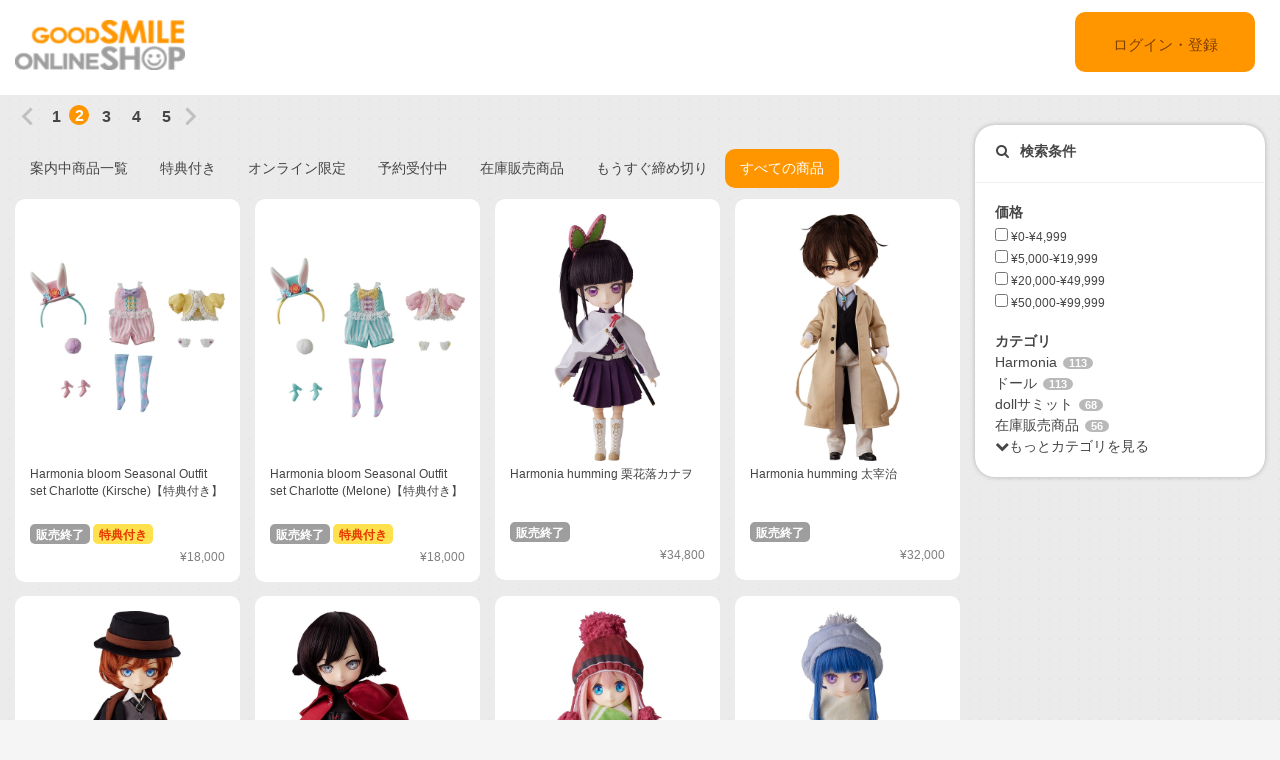

--- FILE ---
content_type: text/html;charset=UTF-8
request_url: https://goodsmileshop.com/ja/search?q=Harmonia%3AshowAllProduct&text=Harmonia&page=1
body_size: 12673
content:
<!DOCTYPE html>
<html lang="ja">
<head>
	<title>
		GOODSMILE ONLINE SHOP</title>

    <meta http-equiv="X-UA-Compatible" content="IE=edge">
    <meta name="viewport" content="width=device-width, initial-scale=1">

	<meta http-equiv="Content-Type" content="text/html; charset=utf-8"/>

<!-- STAGING JA HEAD -->
	<!-- Google Tag Manager -->
	<script>(function(w,d,s,l,i){w[l]=w[l]||[];w[l].push({'gtm.start':
				new Date().getTime(),event:'gtm.js'});var f=d.getElementsByTagName(s)[0],
			j=d.createElement(s),dl=l!='dataLayer'?'&l='+l:'';j.async=true;j.src=
			'https://www.googletagmanager.com/gtm.js?id='+i+dl;f.parentNode.insertBefore(j,f);
	})(window,document,'script','dataLayer','GTM-KZWDT57');</script>
	<!-- End Google Tag Manager -->
<meta name="keywords" content="Harmonia">
<meta name="description" content="&#27425;&#12398;&#35486;&#21477;&#26908;&#32034;&#32080;&#26524; Harmonia &#26908;&#32034;&#12375;&#12383;&#12469;&#12452;&#12488; GOODSMILE ONLINE SHOP">
<meta name="robots" content="noindex,follow">
<meta name="viewport" content="width=device-width, initial-scale=0.5">
<link rel="shortcut icon" type="image/x-icon" media="all" href="/ja/_ui/desktop/theme-goodsmile/images/favicon.ico" />

	





<link rel="stylesheet" type="text/css" media="screen" href="/ja/combined.css?id=6309d41919a135d" />







<!--[if lt IE 9]>
  <script src="https://oss.maxcdn.com/html5shiv/3.7.2/html5shiv.min.js"></script>
  <script src="https://oss.maxcdn.com/respond/1.4.2/respond.min.js"></script>
<![endif]-->



    


























































<link rel="stylesheet" type="text/css" media="all" href="/ja/combined.css?id=45cf579d19a135d_2" />


<style type="text/css" media="print">
	@IMPORT url("/ja/_ui/desktop/common/blueprint/print.css");
</style>

<script type="text/javascript" src="/ja/_ui/shared/js/analyticsmediator.js"></script>
<!-- Google tag (gtag.js) -->
    <script async src="https://www.googletagmanager.com/gtag/js?id=G-517JLCVRTB"></script>
    <script>
        window.dataLayer = window.dataLayer || [];
        function gtag(){dataLayer.push(arguments);}
        gtag('js', new Date());

        gtag('config', 'G-517JLCVRTB', {'user_id': 'goodsmile'}, { 'debug_mode': true });
    </script>
    <script>
        /* Google Analytics */

        var googleAnalytics4TrackingId = 'G-517JLCVRTB';

        
                gtag("event", "search", {
                    search_term: "Harmonia"
                });
                

        function trackAddToCartGA4(productCode, quantityAdded, cartData) {
            gtag("event", "add_to_cart", {
                items: [
                    {
                        item_id: productCode,
                        item_name: cartData.productName,
                        price: cartData.productPrice,
                        quantity: quantityAdded
                    }
                ]
            });
        }

        function trackUpdateCartGA4(productCode, initialQuantity, newQuantity, cartData) {
            if (initialQuantity != newQuantity) {
                if (initialQuantity > newQuantity) {
                    trackRemoveFromCartGA4(productCode, initialQuantity - newQuantity)

                } else {
                    trackAddToCartGA4(productCode,newQuantity - initialQuantity,cartData);
                }
            }
        }

        function trackRemoveFromCartGA4(productCode, initialQuantity) {
            gtag("event", "remove_from_cart", {
                items: [
                    {
                        item_id: productCode,
                        quantity: initialQuantity
                    }
                ]
            });
        }

        window.mediator.subscribe('trackAddToCart', function(data) {
            if (data.productCode && data.quantity)
            {
                trackAddToCartGA4(data.productCode, parseInt(data.quantity), data.cartData);
            }
        });

        window.mediator.subscribe('trackUpdateCart', function(data) {
            if (data.productCode && data.initialCartQuantity && data.newCartQuantity)
            {
                trackUpdateCartGA4(data.productCode, parseInt(data.initialCartQuantity), parseInt(data.newCartQuantity), data.cartData);
            }
        });

        window.mediator.subscribe('trackRemoveFromCart', function(data) {
            if (data.productCode && data.initialCartQuantity)
            {
                trackRemoveFromCartGA4(data.productCode, parseInt(data.initialCartQuantity));
            }
        });

    </script>
<script src="https://js.stripe.com/v3/"></script>
	<style>
        .page-docomoLandingPage .page-faq.col-xs-12.col-sm-12.col-md-12 .content {
                padding-top: 0px;
                padding-bottom: 0px;
                margin-left: 130px;
                background: #ffffff;
                margin-right: 125px;
        }
        .page-docomoLandingPage .page-faq{
                background: inherit;
        }
        .page-docomoLandingPage .page-faq p {
                        margin-left: 0px;
                }
        .page-docomoLandingPage .page-faq.col-xs-12.col-sm-12.col-md-12 .content > *{
                margin-left: 15px;
        }
        </style>

	
	<script type="text/javascript">
		/*<![CDATA[*/
		
		var ACC = { config: {} };
			ACC.config.contextPath = "/ja";
			ACC.config.encodedContextPath = "/ja";
			ACC.config.commonResourcePath = "/ja/_ui/desktop/common";
			ACC.config.themeResourcePath = "/ja/_ui/desktop/theme-goodsmile-renewal";
			ACC.config.siteResourcePath = "/ja/_ui/desktop/site-goodsmile";
			ACC.config.rootPath = "/ja/_ui/desktop";	
			ACC.config.CSRFToken = "63526bce-076d-450d-a4cd-073dc1a486ec";
			ACC.pwdStrengthVeryWeak = '非常に弱い';
			ACC.pwdStrengthWeak = '弱い';
			ACC.pwdStrengthMedium = '標準';
			ACC.pwdStrengthStrong = '強い';
			ACC.pwdStrengthVeryStrong = '非常に強い';
			ACC.pwdStrengthUnsafePwd = 'password.strength.unsafepwd';
			ACC.pwdStrengthTooShortPwd = '短すぎます';
			ACC.pwdStrengthMinCharText = '最低 %d 文字';
			ACC.accessibilityLoading = '読み込んでいます...しばらくお待ちください...';
			ACC.accessibilityStoresLoaded = '店舗が読み込まれました';
			
			ACC.autocompleteUrl = '/ja/search/autocomplete';
			
			
		/*]]>*/
	</script>
	<script type="text/javascript">
	/*<![CDATA[*/
	ACC.addons = {};	//JS holder for addons properties
			
	
		ACC.addons.b2ccheckoutaddon = [];
		
				ACC.addons.b2ccheckoutaddon['key.2'] = 'value 2';
			
				ACC.addons.b2ccheckoutaddon['key.1'] = 'value 1';
			
	/*]]>*/
</script>
</head>

<body class="page-search pageType-ContentPage template-pages-search-searchListPage pageLabel-search language-ja">

<!-- STAGING JA BODY -->
	<!-- Google Tag Manager (noscript) -->
	<noscript><iframe src="https://www.googletagmanager.com/ns.html?id=GTM-KZWDT57"
					  height="0" width="0" style="display:none;visibility:hidden"></iframe></noscript>
	<!-- End Google Tag Manager (noscript) -->
<div id="pageG" data-currency-iso-code="JPY">
			<a href="#skip-to-content" class="skiptocontent" data-role="none">内容にスキップ</a>
			<a href="#skiptonavigation" class="skiptonavigation" data-role="none">ナビゲーション メニューにスキップ</a>
			<link rel="stylesheet" type="text/css" media="all" href="/ja/_ui/desktop/common/css/jquery.colorbox-1.3.16.css"/>
<link rel="stylesheet" type="text/css" media="all" href="/ja/_ui/desktop/theme-goodsmile-renewal/css/changes3.css"/>
<link rel="stylesheet" type="text/css" media="all" href="/ja/_ui/desktop/theme-goodsmile-renewal/css/maintancepage.css"/>


<div  id="header"  class="container-fluid">
<a href="#" id="top" /></a>

	<div class="row topBar center-block" >


			<div class="pull-left">
			

                                <div class="yCmsComponent siteLogo pull-left">
<div class="simple_disp-img simple-banner">
	<a  href="/ja/"
						><img
						title="gscol_logo.png" alt="gscol_logo.png" src="/medias/sys_master/images/images/h6e/h91/8880697802782.png"></a>
				</div></div><div class="yCmsContentSlot pull-right top-banner">
<div class="yCmsComponent">
<div class="simple_disp-img simple-banner">
	<img title="" alt="" src="">
				</div></div></div></div>

			<div class="pull-right">
			<div class="pull-left rigth-header">

                
				<div class="header-top-link-bottom header-top-link goodsmile">
					<div  class="pull-right upper-row">
					<span>
					</span>
					</div>
					<br />
					<br />
					
					<br />

				</div>

				
                
			</div>

            <div class="pull-right">
			<div class="login goodsmile">
					<a href="/ja/login">ログイン・登録</a>
				</div>
				</div>
			</div>



	</div>

	</div>

<script type="text/javascript" >
var d = new Date();
var url = "/ja/maintenance/request" +"?t=" +d.getTime();
window.onload=function(){
	var value = readCookie('maintenceCookie');
	//if(value != 'maintenceCookie')
	{
	$.get(url).done(function(data) {
		console.log("data:"+ data.length);
		if(data.length > 50)
		{
			$.colorbox({
				html: data,
// 				width:'100%',
				width:900,
				height: 526,
				overlayClose: true
			});
			
		}
		if("alreadyHasMaintanceCookie" == data)
		{
			console.log("equalize:" + data);
		}

	});
	}
	
	function readCookie(name) {
	    var nameEQ = name + "=";
	    var ca = document.cookie.split(';');
	    for(var i=0;i < ca.length;i++) {
	        var c = ca[i];
	        while (c.charAt(0)==' ') c = c.substring(1,c.length);
	        if (c.indexOf(nameEQ) == 0) return c.substring(nameEQ.length,c.length);
	    }
	    return null;
	}
	
	
}
</script><a id="skiptonavigation"></a>
			



<div id="content" class="clearfix center-block">
			<a id="skip-to-content"></a>
				<div id="globalMessages">
		</div>
<div id="contents" class="container topMainContent">
	<div class="row" style="padding-top:10px;">
        <div class="col-xs-9 col-sm-9 col-md-9">
        <div class="paginationToppage paginationBar top clearfix">



	<div class="right">
			<a class="showAll" href="/ja/search?q=Harmonia%3AshowAllProduct&amp;show=All">すべてを表示</a>
			</div>
	<ul class="pagination">
	<li class="first">
			<a rel="prev" href="/ja/search?q=Harmonia%3AshowAllProduct&amp;text=Harmonia&amp;page=0">&laquo;</a>
			</li>
	<li class="prev">
			<a href="/ja/search?q=Harmonia%3AshowAllProduct&amp;text=Harmonia&amp;page=0" rel="prev">前のページ</a>
			</li>
	<li class="pageLinkLi"><a href="/ja/search?q=Harmonia%3AshowAllProduct&amp;text=Harmonia&amp;page=0">1</a></li>
								<li class="currentPageLi" ><strong>2</strong></li>
				<li class="pageLinkLi"><a href="/ja/search?q=Harmonia%3AshowAllProduct&amp;text=Harmonia&amp;page=2">3</a></li>
								<li class="pageLinkLi"><a href="/ja/search?q=Harmonia%3AshowAllProduct&amp;text=Harmonia&amp;page=3">4</a></li>
								<li class="pageLinkLi"><a href="/ja/search?q=Harmonia%3AshowAllProduct&amp;text=Harmonia&amp;page=4">5</a></li>
								<li class="next">
			<a href="/ja/search?q=Harmonia%3AshowAllProduct&amp;text=Harmonia&amp;page=2" rel="next">
					次のページ</a>
			</li>
	<li class="last">
			<a href="/ja/search?q=Harmonia%3AshowAllProduct&amp;text=Harmonia&amp;page=4" rel="next">&raquo;</a>
			</li>
	</ul><div class="totalResults pull-right"><div class="searchText pull-left">"Harmonia"の検索結果</div>40 個の商品</div>
	<div class="clear"></div>
		<form id="sort_form1" name="sort_form1" method="get" action="#" class="sortForm SearchResultsGrid">

			<ul class="nav nav-pills topSortLinks pull-left">
				<!-- GSLS-1440 -->
				<li role="presentation" class="">
						<a href="#" onclick="clickSortLinkSearch('postingDate', '', ':showAllProduct:showAllProduct')">
							案内中商品一覧</a></li>
					<li role="presentation" class="">
						<a href="#" onclick="clickSortLinkSearch('productPrivilegeFlg', ':productPrivilegeFlg:true', ':showAllProduct:showAllProduct')">
							特典付き</a></li>
					<li role="presentation" class="">
						<a href="#" onclick="clickSortLinkSearch('onlineLimitEdeditionFlg', ':onlineLimitEdeditionFlg:true', ':showAllProduct:showAllProduct')">
							オンライン限定</a></li>
					<li role="presentation" class="">
						<a href="#" onclick="clickSortLinkSearch('releaseDate', ':salesMethod:AdvanceSale:stockLevelStatus:inStock', ':showAllProduct:showAllProduct')">
							予約受付中</a></li>
					<li role="presentation" class="">
						<a href="#" onclick="clickSortLinkSearch('stockNowOnSaleFlg', ':salesMethod:StockSale:stockLevelStatus:inStock', ':showAllProduct:showAllProduct')">
							在庫販売商品</a></li>
					<li role="presentation" class="">
						<a href="#" onclick="clickSortLinkSearch('maxEndDateProduct', '', ':showAllProduct:showAllProduct')">
							もうすぐ締め切り</a></li>
					<li role="presentation" class="active">
						<a href="#" onclick="clickSortLinkSearch('showAllProduct', ':showAllProduct:showAllProduct', ':showAllProduct:showAllProduct')">
							すべての商品</a></li>
					</ul>
			<input type="hidden" name="sort" id="sortLinkSortCode1" value=""/>
			
			<input type="hidden" name="text" value="Harmonia"/>
			<input type="hidden" name="q" id="currentQuery1" value="Harmonia:showAllProduct"/>
			<input type="hidden" name="show" value="Page"/>
				</form>
		<script type="text/javascript">
		function clickSortLink(sortCode, additionalFilter, lastFilter) {
			document.getElementById('sortLinkSortCode1').value = sortCode;
			
			if (sortCode === 'maxEndDateProduct') {
				document.getElementById('currentQuery1').value = ':maxEndDateProductLong:true';
			} else {
				document.getElementById('currentQuery1').value = document.getElementById('currentQuery1').value.replace(lastFilter, '') + additionalFilter;
			}
			document.getElementById('sort_form1').action= location.pathname;
			document.getElementById('sort_form1').submit();
			return false;
		}
		
		function clickSortLinkSearch(sortCode, additionalFilter, lastFilter) {
			document.getElementById('sortLinkSortCode1').value = sortCode;
			if (sortCode === 'showAllProduct') {
				additionalFilter = ':showAllProduct';
				document.getElementById('currentQuery1').value = document.getElementById('currentQuery1').value.replace(lastFilter, '') + additionalFilter;
			}else if (sortCode === 'maxEndDateProduct') {
				additionalFilter = ':showAllProduct';
				document.getElementById('currentQuery1').value = document.getElementById('currentQuery1').value.replace(lastFilter, '') + additionalFilter;
			} else {
				document.getElementById('currentQuery1').value = document.getElementById('currentQuery1').value.replace(lastFilter, '') + additionalFilter;
			}
			
			document.getElementById('sort_form1').action= location.pathname;
			document.getElementById('sort_form1').submit();
			return false;
		}

		</script>
	</div>
<div id="product-contentRight">
    <div class="product-area-1col">
        <div class="col_left product-1col-b">
<div class="productGrid">
	<div class="span-6  first clear">
			<div class="productGridItem pull-left goodsmile">


						<div class="">
								<div class="imagecnt">
									<img class="lazy" data-original="/medias/sys_master/images/images/hdd/h87/9490630246430.jpg" alt="Harmonia bloom Seasonal Outfit set Charlotte (Kirsche)【特典付き】" title="Harmonia bloom Seasonal Outfit set Charlotte (Kirsche)【特典付き】"/>
			</div>
								<div class="caption pull-left">
									<h3>Harmonia bloom Seasonal Outfit set Charlotte (Kirsche)【特典付き】</h3>
								</div>
								<div class="clearfix">
									<div class="product-icons " style="margin-bottom: 25px;">
										<ul class=" pull-left">
											<li class="EndOfSale">
												販売終了</li>
										<li class="icons2">
												特典付き</li>
										</ul>
									</div> 
									
									<!-- FRONTEND EDITED -->
									<div class="priceContainer"> 
										<span class="product__price" style="color: #7F7F7F;font-size: 12px;text-decoration: none ;">
										¥18,000</span>
										</div>
								</div>
							</div>


		<div class="hover" >
                        		<div class="group onlyone">
                                        <div class="iconButton 	">
                                                <a href="/ja/%E3%82%AB%E3%83%86%E3%82%B4%E3%83%AA%E3%83%BC%E3%83%AB%E3%83%BC%E3%83%88/%E3%83%89%E3%83%BC%E3%83%AB/Harmonia/Harmonia-bloom-Seasonal-Outfit-set-Charlotte--Kirsche-%E3%80%90%E7%89%B9%E5%85%B8%E4%BB%98%E3%81%8D%E3%80%91/p/GSC_JP_05381" title="Harmonia bloom Seasonal Outfit set Charlotte (Kirsche)【特典付き】">
                                                        <svg id="detailBtn" height="60" viewBox="-3 -3 30 30" width="60" xmlns="http://www.w3.org/2000/svg">
                                                                <path d="M15.5 14h-.79l-.28-.27C15.41 12.59 16 11.11 16 9.5 16 5.91 13.09 3 9.5 3S3 5.91 3 9.5 5.91 16 9.5 16c1.61 0 3.09-.59 4.23-1.57l.27.28v.79l5 4.99L20.49 19l-4.99-5zm-6 0C7.01 14 5 11.99 5 9.5S7.01 5 9.5 5 14 7.01 14 9.5 11.99 14 9.5 14z"/>
                                                                <path d="M0 0h24v24H0V0z" fill="none"/>
                                                                <path d="M12 10h-2v2H9v-2H7V9h2V7h1v2h2v1z"/>
                                                        </svg>
                                                </a>
                                        </div>
																				</div>
                                <a href="/ja/%E3%82%AB%E3%83%86%E3%82%B4%E3%83%AA%E3%83%BC%E3%83%AB%E3%83%BC%E3%83%88/%E3%83%89%E3%83%BC%E3%83%AB/Harmonia/Harmonia-bloom-Seasonal-Outfit-set-Charlotte--Kirsche-%E3%80%90%E7%89%B9%E5%85%B8%E4%BB%98%E3%81%8D%E3%80%91/p/GSC_JP_05381" title="Harmonia bloom Seasonal Outfit set Charlotte (Kirsche)【特典付き】" class=""></a>
                        </div>
<div class="cart clearfix">
			</div>


					</div>



</div>
	<div class="span-6 ">
			<div class="productGridItem pull-left goodsmile">


						<div class="">
								<div class="imagecnt">
									<img class="lazy" data-original="/medias/sys_master/images/images/h26/h76/9490637684766.jpg" alt="Harmonia bloom Seasonal Outfit set Charlotte (Melone)【特典付き】" title="Harmonia bloom Seasonal Outfit set Charlotte (Melone)【特典付き】"/>
			</div>
								<div class="caption pull-left">
									<h3>Harmonia bloom Seasonal Outfit set Charlotte (Melone)【特典付き】</h3>
								</div>
								<div class="clearfix">
									<div class="product-icons " style="margin-bottom: 25px;">
										<ul class=" pull-left">
											<li class="EndOfSale">
												販売終了</li>
										<li class="icons2">
												特典付き</li>
										</ul>
									</div> 
									
									<!-- FRONTEND EDITED -->
									<div class="priceContainer"> 
										<span class="product__price" style="color: #7F7F7F;font-size: 12px;text-decoration: none ;">
										¥18,000</span>
										</div>
								</div>
							</div>


		<div class="hover" >
                        		<div class="group onlyone">
                                        <div class="iconButton 	">
                                                <a href="/ja/%E3%82%AB%E3%83%86%E3%82%B4%E3%83%AA%E3%83%BC%E3%83%AB%E3%83%BC%E3%83%88/%E3%83%89%E3%83%BC%E3%83%AB/Harmonia/Harmonia-bloom-Seasonal-Outfit-set-Charlotte--Melone-%E3%80%90%E7%89%B9%E5%85%B8%E4%BB%98%E3%81%8D%E3%80%91/p/GSC_JP_05382" title="Harmonia bloom Seasonal Outfit set Charlotte (Melone)【特典付き】">
                                                        <svg id="detailBtn" height="60" viewBox="-3 -3 30 30" width="60" xmlns="http://www.w3.org/2000/svg">
                                                                <path d="M15.5 14h-.79l-.28-.27C15.41 12.59 16 11.11 16 9.5 16 5.91 13.09 3 9.5 3S3 5.91 3 9.5 5.91 16 9.5 16c1.61 0 3.09-.59 4.23-1.57l.27.28v.79l5 4.99L20.49 19l-4.99-5zm-6 0C7.01 14 5 11.99 5 9.5S7.01 5 9.5 5 14 7.01 14 9.5 11.99 14 9.5 14z"/>
                                                                <path d="M0 0h24v24H0V0z" fill="none"/>
                                                                <path d="M12 10h-2v2H9v-2H7V9h2V7h1v2h2v1z"/>
                                                        </svg>
                                                </a>
                                        </div>
																				</div>
                                <a href="/ja/%E3%82%AB%E3%83%86%E3%82%B4%E3%83%AA%E3%83%BC%E3%83%AB%E3%83%BC%E3%83%88/%E3%83%89%E3%83%BC%E3%83%AB/Harmonia/Harmonia-bloom-Seasonal-Outfit-set-Charlotte--Melone-%E3%80%90%E7%89%B9%E5%85%B8%E4%BB%98%E3%81%8D%E3%80%91/p/GSC_JP_05382" title="Harmonia bloom Seasonal Outfit set Charlotte (Melone)【特典付き】" class=""></a>
                        </div>
<div class="cart clearfix">
			</div>


					</div>



</div>
	<div class="span-6 ">
			<div class="productGridItem pull-left goodsmile">


						<div class="">
								<div class="imagecnt">
									<img class="lazy" data-original="/medias/sys_master/images/images/hd5/hce/9488491479070.jpg" alt="Harmonia humming 栗花落カナヲ" title="Harmonia humming 栗花落カナヲ"/>
			</div>
								<div class="caption pull-left">
									<h3>Harmonia humming 栗花落カナヲ</h3>
								</div>
								<div class="clearfix">
									<div class="product-icons " style="margin-bottom: 25px;">
										<ul class=" pull-left">
											<li class="EndOfSale">
												販売終了</li>
										</ul>
									</div> 
									
									<!-- FRONTEND EDITED -->
									<div class="priceContainer"> 
										<span class="product__price" style="color: #7F7F7F;font-size: 12px;text-decoration: none ;">
										¥34,800</span>
										</div>
								</div>
							</div>


		<div class="hover" >
                        		<div class="group onlyone">
                                        <div class="iconButton 	">
                                                <a href="/ja/%E3%82%AB%E3%83%86%E3%82%B4%E3%83%AA%E3%83%BC%E3%83%AB%E3%83%BC%E3%83%88/%E3%83%89%E3%83%BC%E3%83%AB/Harmonia/Harmonia-humming-%E6%A0%97%E8%8A%B1%E8%90%BD%E3%82%AB%E3%83%8A%E3%83%B2/p/GSC_JP_05341" title="Harmonia humming 栗花落カナヲ">
                                                        <svg id="detailBtn" height="60" viewBox="-3 -3 30 30" width="60" xmlns="http://www.w3.org/2000/svg">
                                                                <path d="M15.5 14h-.79l-.28-.27C15.41 12.59 16 11.11 16 9.5 16 5.91 13.09 3 9.5 3S3 5.91 3 9.5 5.91 16 9.5 16c1.61 0 3.09-.59 4.23-1.57l.27.28v.79l5 4.99L20.49 19l-4.99-5zm-6 0C7.01 14 5 11.99 5 9.5S7.01 5 9.5 5 14 7.01 14 9.5 11.99 14 9.5 14z"/>
                                                                <path d="M0 0h24v24H0V0z" fill="none"/>
                                                                <path d="M12 10h-2v2H9v-2H7V9h2V7h1v2h2v1z"/>
                                                        </svg>
                                                </a>
                                        </div>
																				</div>
                                <a href="/ja/%E3%82%AB%E3%83%86%E3%82%B4%E3%83%AA%E3%83%BC%E3%83%AB%E3%83%BC%E3%83%88/%E3%83%89%E3%83%BC%E3%83%AB/Harmonia/Harmonia-humming-%E6%A0%97%E8%8A%B1%E8%90%BD%E3%82%AB%E3%83%8A%E3%83%B2/p/GSC_JP_05341" title="Harmonia humming 栗花落カナヲ" class=""></a>
                        </div>
<div class="cart clearfix">
			</div>


					</div>



</div>
	<div class="span-6  last">
			<div class="productGridItem pull-left goodsmile">


						<div class="">
								<div class="imagecnt">
									<img class="lazy" data-original="/medias/sys_master/images/images/h4c/haf/9483468931102.jpg" alt="Harmonia humming 太宰治" title="Harmonia humming 太宰治"/>
			</div>
								<div class="caption pull-left">
									<h3>Harmonia humming 太宰治</h3>
								</div>
								<div class="clearfix">
									<div class="product-icons " style="margin-bottom: 25px;">
										<ul class=" pull-left">
											<li class="EndOfSale">
												販売終了</li>
										</ul>
									</div> 
									
									<!-- FRONTEND EDITED -->
									<div class="priceContainer"> 
										<span class="product__price" style="color: #7F7F7F;font-size: 12px;text-decoration: none ;">
										¥32,000</span>
										</div>
								</div>
							</div>


		<div class="hover" >
                        		<div class="group onlyone">
                                        <div class="iconButton 	">
                                                <a href="/ja/%E3%82%AB%E3%83%86%E3%82%B4%E3%83%AA%E3%83%BC%E3%83%AB%E3%83%BC%E3%83%88/%E3%83%89%E3%83%BC%E3%83%AB/Harmonia/Harmonia-humming-%E5%A4%AA%E5%AE%B0%E6%B2%BB/p/ORE_JP_00730" title="Harmonia humming 太宰治">
                                                        <svg id="detailBtn" height="60" viewBox="-3 -3 30 30" width="60" xmlns="http://www.w3.org/2000/svg">
                                                                <path d="M15.5 14h-.79l-.28-.27C15.41 12.59 16 11.11 16 9.5 16 5.91 13.09 3 9.5 3S3 5.91 3 9.5 5.91 16 9.5 16c1.61 0 3.09-.59 4.23-1.57l.27.28v.79l5 4.99L20.49 19l-4.99-5zm-6 0C7.01 14 5 11.99 5 9.5S7.01 5 9.5 5 14 7.01 14 9.5 11.99 14 9.5 14z"/>
                                                                <path d="M0 0h24v24H0V0z" fill="none"/>
                                                                <path d="M12 10h-2v2H9v-2H7V9h2V7h1v2h2v1z"/>
                                                        </svg>
                                                </a>
                                        </div>
																				</div>
                                <a href="/ja/%E3%82%AB%E3%83%86%E3%82%B4%E3%83%AA%E3%83%BC%E3%83%AB%E3%83%BC%E3%83%88/%E3%83%89%E3%83%BC%E3%83%AB/Harmonia/Harmonia-humming-%E5%A4%AA%E5%AE%B0%E6%B2%BB/p/ORE_JP_00730" title="Harmonia humming 太宰治" class=""></a>
                        </div>
<div class="cart clearfix">
			</div>


					</div>



</div>
	<div class="span-6  first clear">
			<div class="productGridItem pull-left goodsmile">


						<div class="">
								<div class="imagecnt">
									<img class="lazy" data-original="/medias/sys_master/images/images/hd1/h1e/9483550982174.jpg" alt="Harmonia humming 中原中也" title="Harmonia humming 中原中也"/>
			</div>
								<div class="caption pull-left">
									<h3>Harmonia humming 中原中也</h3>
								</div>
								<div class="clearfix">
									<div class="product-icons " style="margin-bottom: 25px;">
										<ul class=" pull-left">
											<li class="EndOfSale">
												販売終了</li>
										</ul>
									</div> 
									
									<!-- FRONTEND EDITED -->
									<div class="priceContainer"> 
										<span class="product__price" style="color: #7F7F7F;font-size: 12px;text-decoration: none ;">
										¥32,000</span>
										</div>
								</div>
							</div>


		<div class="hover" >
                        		<div class="group onlyone">
                                        <div class="iconButton 	">
                                                <a href="/ja/%E3%82%AB%E3%83%86%E3%82%B4%E3%83%AA%E3%83%BC%E3%83%AB%E3%83%BC%E3%83%88/%E3%83%89%E3%83%BC%E3%83%AB/Harmonia/Harmonia-humming-%E4%B8%AD%E5%8E%9F%E4%B8%AD%E4%B9%9F/p/ORE_JP_00731" title="Harmonia humming 中原中也">
                                                        <svg id="detailBtn" height="60" viewBox="-3 -3 30 30" width="60" xmlns="http://www.w3.org/2000/svg">
                                                                <path d="M15.5 14h-.79l-.28-.27C15.41 12.59 16 11.11 16 9.5 16 5.91 13.09 3 9.5 3S3 5.91 3 9.5 5.91 16 9.5 16c1.61 0 3.09-.59 4.23-1.57l.27.28v.79l5 4.99L20.49 19l-4.99-5zm-6 0C7.01 14 5 11.99 5 9.5S7.01 5 9.5 5 14 7.01 14 9.5 11.99 14 9.5 14z"/>
                                                                <path d="M0 0h24v24H0V0z" fill="none"/>
                                                                <path d="M12 10h-2v2H9v-2H7V9h2V7h1v2h2v1z"/>
                                                        </svg>
                                                </a>
                                        </div>
																				</div>
                                <a href="/ja/%E3%82%AB%E3%83%86%E3%82%B4%E3%83%AA%E3%83%BC%E3%83%AB%E3%83%BC%E3%83%88/%E3%83%89%E3%83%BC%E3%83%AB/Harmonia/Harmonia-humming-%E4%B8%AD%E5%8E%9F%E4%B8%AD%E4%B9%9F/p/ORE_JP_00731" title="Harmonia humming 中原中也" class=""></a>
                        </div>
<div class="cart clearfix">
			</div>


					</div>



</div>
	<div class="span-6 ">
			<div class="productGridItem pull-left goodsmile">


						<div class="">
								<div class="imagecnt">
									<img class="lazy" data-original="/medias/sys_master/images/images/h43/h11/9472394690590.jpg" alt="Harmonia humming ルビー・ローズ" title="Harmonia humming ルビー・ローズ"/>
			</div>
								<div class="caption pull-left">
									<h3>Harmonia humming ルビー・ローズ</h3>
								</div>
								<div class="clearfix">
									<div class="product-icons " style="margin-bottom: 25px;">
										<ul class=" pull-left">
											<li class="EndOfSale">
												販売終了</li>
										</ul>
									</div> 
									
									<!-- FRONTEND EDITED -->
									<div class="priceContainer"> 
										<span class="product__price" style="color: #7F7F7F;font-size: 12px;text-decoration: none ;">
										¥34,000</span>
										</div>
								</div>
							</div>


		<div class="hover" >
                        		<div class="group onlyone">
                                        <div class="iconButton 	">
                                                <a href="/ja/%E3%82%AB%E3%83%86%E3%82%B4%E3%83%AA%E3%83%BC%E3%83%AB%E3%83%BC%E3%83%88/%E3%83%89%E3%83%BC%E3%83%AB/Harmonia/Harmonia-humming-%E3%83%AB%E3%83%93%E3%83%BC%E3%83%BB%E3%83%AD%E3%83%BC%E3%82%BA/p/GSC_JP_05191" title="Harmonia humming ルビー・ローズ">
                                                        <svg id="detailBtn" height="60" viewBox="-3 -3 30 30" width="60" xmlns="http://www.w3.org/2000/svg">
                                                                <path d="M15.5 14h-.79l-.28-.27C15.41 12.59 16 11.11 16 9.5 16 5.91 13.09 3 9.5 3S3 5.91 3 9.5 5.91 16 9.5 16c1.61 0 3.09-.59 4.23-1.57l.27.28v.79l5 4.99L20.49 19l-4.99-5zm-6 0C7.01 14 5 11.99 5 9.5S7.01 5 9.5 5 14 7.01 14 9.5 11.99 14 9.5 14z"/>
                                                                <path d="M0 0h24v24H0V0z" fill="none"/>
                                                                <path d="M12 10h-2v2H9v-2H7V9h2V7h1v2h2v1z"/>
                                                        </svg>
                                                </a>
                                        </div>
																				</div>
                                <a href="/ja/%E3%82%AB%E3%83%86%E3%82%B4%E3%83%AA%E3%83%BC%E3%83%AB%E3%83%BC%E3%83%88/%E3%83%89%E3%83%BC%E3%83%AB/Harmonia/Harmonia-humming-%E3%83%AB%E3%83%93%E3%83%BC%E3%83%BB%E3%83%AD%E3%83%BC%E3%82%BA/p/GSC_JP_05191" title="Harmonia humming ルビー・ローズ" class=""></a>
                        </div>
<div class="cart clearfix">
			</div>


					</div>



</div>
	<div class="span-6 ">
			<div class="productGridItem pull-left goodsmile">


						<div class="">
								<div class="imagecnt">
									<img class="lazy" data-original="/medias/sys_master/images/images/h41/hc3/9466612744222.jpg" alt="Harmonia humming 各務原なでしこ" title="Harmonia humming 各務原なでしこ"/>
			</div>
								<div class="caption pull-left">
									<h3>Harmonia humming 各務原なでしこ</h3>
								</div>
								<div class="clearfix">
									<div class="product-icons " style="margin-bottom: 25px;">
										<ul class=" pull-left">
											<li class="EndOfSale">
												販売終了</li>
										</ul>
									</div> 
									
									<!-- FRONTEND EDITED -->
									<div class="priceContainer"> 
										<span class="product__price" style="color: #7F7F7F;font-size: 12px;text-decoration: none ;">
										¥33,000</span>
										</div>
								</div>
							</div>


		<div class="hover" >
                        		<div class="group onlyone">
                                        <div class="iconButton 	">
                                                <a href="/ja/%E3%82%AB%E3%83%86%E3%82%B4%E3%83%AA%E3%83%BC%E3%83%AB%E3%83%BC%E3%83%88/%E3%83%89%E3%83%BC%E3%83%AB/Harmonia/Harmonia-humming-%E5%90%84%E5%8B%99%E5%8E%9F%E3%81%AA%E3%81%A7%E3%81%97%E3%81%93/p/GSC_JP_05026" title="Harmonia humming 各務原なでしこ">
                                                        <svg id="detailBtn" height="60" viewBox="-3 -3 30 30" width="60" xmlns="http://www.w3.org/2000/svg">
                                                                <path d="M15.5 14h-.79l-.28-.27C15.41 12.59 16 11.11 16 9.5 16 5.91 13.09 3 9.5 3S3 5.91 3 9.5 5.91 16 9.5 16c1.61 0 3.09-.59 4.23-1.57l.27.28v.79l5 4.99L20.49 19l-4.99-5zm-6 0C7.01 14 5 11.99 5 9.5S7.01 5 9.5 5 14 7.01 14 9.5 11.99 14 9.5 14z"/>
                                                                <path d="M0 0h24v24H0V0z" fill="none"/>
                                                                <path d="M12 10h-2v2H9v-2H7V9h2V7h1v2h2v1z"/>
                                                        </svg>
                                                </a>
                                        </div>
																				</div>
                                <a href="/ja/%E3%82%AB%E3%83%86%E3%82%B4%E3%83%AA%E3%83%BC%E3%83%AB%E3%83%BC%E3%83%88/%E3%83%89%E3%83%BC%E3%83%AB/Harmonia/Harmonia-humming-%E5%90%84%E5%8B%99%E5%8E%9F%E3%81%AA%E3%81%A7%E3%81%97%E3%81%93/p/GSC_JP_05026" title="Harmonia humming 各務原なでしこ" class=""></a>
                        </div>
<div class="cart clearfix">
			</div>


					</div>



</div>
	<div class="span-6  last">
			<div class="productGridItem pull-left goodsmile">


						<div class="">
								<div class="imagecnt">
									<img class="lazy" data-original="/medias/sys_master/images/images/h84/hc8/9466557890590.jpg" alt="Harmonia humming 志摩リン" title="Harmonia humming 志摩リン"/>
			</div>
								<div class="caption pull-left">
									<h3>Harmonia humming 志摩リン</h3>
								</div>
								<div class="clearfix">
									<div class="product-icons " style="margin-bottom: 25px;">
										<ul class=" pull-left">
											<li class="EndOfSale">
												販売終了</li>
										</ul>
									</div> 
									
									<!-- FRONTEND EDITED -->
									<div class="priceContainer"> 
										<span class="product__price" style="color: #7F7F7F;font-size: 12px;text-decoration: none ;">
										¥33,000</span>
										</div>
								</div>
							</div>


		<div class="hover" >
                        		<div class="group onlyone">
                                        <div class="iconButton 	">
                                                <a href="/ja/%E3%82%AB%E3%83%86%E3%82%B4%E3%83%AA%E3%83%BC%E3%83%AB%E3%83%BC%E3%83%88/%E3%83%89%E3%83%BC%E3%83%AB/Harmonia/Harmonia-humming-%E5%BF%97%E6%91%A9%E3%83%AA%E3%83%B3/p/GSC_JP_05027" title="Harmonia humming 志摩リン">
                                                        <svg id="detailBtn" height="60" viewBox="-3 -3 30 30" width="60" xmlns="http://www.w3.org/2000/svg">
                                                                <path d="M15.5 14h-.79l-.28-.27C15.41 12.59 16 11.11 16 9.5 16 5.91 13.09 3 9.5 3S3 5.91 3 9.5 5.91 16 9.5 16c1.61 0 3.09-.59 4.23-1.57l.27.28v.79l5 4.99L20.49 19l-4.99-5zm-6 0C7.01 14 5 11.99 5 9.5S7.01 5 9.5 5 14 7.01 14 9.5 11.99 14 9.5 14z"/>
                                                                <path d="M0 0h24v24H0V0z" fill="none"/>
                                                                <path d="M12 10h-2v2H9v-2H7V9h2V7h1v2h2v1z"/>
                                                        </svg>
                                                </a>
                                        </div>
																				</div>
                                <a href="/ja/%E3%82%AB%E3%83%86%E3%82%B4%E3%83%AA%E3%83%BC%E3%83%AB%E3%83%BC%E3%83%88/%E3%83%89%E3%83%BC%E3%83%AB/Harmonia/Harmonia-humming-%E5%BF%97%E6%91%A9%E3%83%AA%E3%83%B3/p/GSC_JP_05027" title="Harmonia humming 志摩リン" class=""></a>
                        </div>
<div class="cart clearfix">
			</div>


					</div>



</div>
	<div class="span-6  first clear">
			<div class="productGridItem pull-left goodsmile">


						<div class="">
								<div class="imagecnt">
									<img class="lazy" data-original="/medias/sys_master/images/images/hf2/h50/9462555869214.jpg" alt="Harmonia bloom Seasonal Doll Gabriela【特典付き】" title="Harmonia bloom Seasonal Doll Gabriela【特典付き】"/>
			</div>
								<div class="caption pull-left">
									<h3>Harmonia bloom Seasonal Doll Gabriela【特典付き】</h3>
								</div>
								<div class="clearfix">
									<div class="product-icons " style="margin-bottom: 25px;">
										<ul class=" pull-left">
											<li class="EndOfSale">
												販売終了</li>
										<li class="icons2">
												特典付き</li>
										</ul>
									</div> 
									
									<!-- FRONTEND EDITED -->
									<div class="priceContainer"> 
										<span class="product__price" style="color: #7F7F7F;font-size: 12px;text-decoration: none ;">
										¥49,800</span>
										</div>
								</div>
							</div>


		<div class="hover" >
                        		<div class="group onlyone">
                                        <div class="iconButton 	">
                                                <a href="/ja/%E3%82%AB%E3%83%86%E3%82%B4%E3%83%AA%E3%83%BC%E3%83%AB%E3%83%BC%E3%83%88/%E3%83%89%E3%83%BC%E3%83%AB/Harmonia/Harmonia-bloom-Seasonal-Doll-Gabriela%E3%80%90%E7%89%B9%E5%85%B8%E4%BB%98%E3%81%8D%E3%80%91/p/GSC_JP_04971" title="Harmonia bloom Seasonal Doll Gabriela【特典付き】">
                                                        <svg id="detailBtn" height="60" viewBox="-3 -3 30 30" width="60" xmlns="http://www.w3.org/2000/svg">
                                                                <path d="M15.5 14h-.79l-.28-.27C15.41 12.59 16 11.11 16 9.5 16 5.91 13.09 3 9.5 3S3 5.91 3 9.5 5.91 16 9.5 16c1.61 0 3.09-.59 4.23-1.57l.27.28v.79l5 4.99L20.49 19l-4.99-5zm-6 0C7.01 14 5 11.99 5 9.5S7.01 5 9.5 5 14 7.01 14 9.5 11.99 14 9.5 14z"/>
                                                                <path d="M0 0h24v24H0V0z" fill="none"/>
                                                                <path d="M12 10h-2v2H9v-2H7V9h2V7h1v2h2v1z"/>
                                                        </svg>
                                                </a>
                                        </div>
																				</div>
                                <a href="/ja/%E3%82%AB%E3%83%86%E3%82%B4%E3%83%AA%E3%83%BC%E3%83%AB%E3%83%BC%E3%83%88/%E3%83%89%E3%83%BC%E3%83%AB/Harmonia/Harmonia-bloom-Seasonal-Doll-Gabriela%E3%80%90%E7%89%B9%E5%85%B8%E4%BB%98%E3%81%8D%E3%80%91/p/GSC_JP_04971" title="Harmonia bloom Seasonal Doll Gabriela【特典付き】" class=""></a>
                        </div>
<div class="cart clearfix">
			</div>


					</div>



</div>
	<div class="span-6 ">
			<div class="productGridItem pull-left goodsmile">


						<div class="">
								<div class="imagecnt">
									<img class="lazy" data-original="/medias/sys_master/images/images/h0d/h4c/9462573826078.jpg" alt="Harmonia bloom Seasonal Outfit set Gabriela (Black)【特典付き】" title="Harmonia bloom Seasonal Outfit set Gabriela (Black)【特典付き】"/>
			</div>
								<div class="caption pull-left">
									<h3>Harmonia bloom Seasonal Outfit set Gabriela (Black)【特典付き】</h3>
								</div>
								<div class="clearfix">
									<div class="product-icons " style="margin-bottom: 25px;">
										<ul class=" pull-left">
											<li class="EndOfSale">
												販売終了</li>
										<li class="icons2">
												特典付き</li>
										</ul>
									</div> 
									
									<!-- FRONTEND EDITED -->
									<div class="priceContainer"> 
										<span class="product__price" style="color: #7F7F7F;font-size: 12px;text-decoration: none ;">
										¥12,000</span>
										</div>
								</div>
							</div>


		<div class="hover" >
                        		<div class="group onlyone">
                                        <div class="iconButton 	">
                                                <a href="/ja/%E3%82%AB%E3%83%86%E3%82%B4%E3%83%AA%E3%83%BC%E3%83%AB%E3%83%BC%E3%83%88/%E3%83%89%E3%83%BC%E3%83%AB/Harmonia/Harmonia-bloom-Seasonal-Outfit-set-Gabriela--Black-%E3%80%90%E7%89%B9%E5%85%B8%E4%BB%98%E3%81%8D%E3%80%91/p/GSC_JP_04972" title="Harmonia bloom Seasonal Outfit set Gabriela (Black)【特典付き】">
                                                        <svg id="detailBtn" height="60" viewBox="-3 -3 30 30" width="60" xmlns="http://www.w3.org/2000/svg">
                                                                <path d="M15.5 14h-.79l-.28-.27C15.41 12.59 16 11.11 16 9.5 16 5.91 13.09 3 9.5 3S3 5.91 3 9.5 5.91 16 9.5 16c1.61 0 3.09-.59 4.23-1.57l.27.28v.79l5 4.99L20.49 19l-4.99-5zm-6 0C7.01 14 5 11.99 5 9.5S7.01 5 9.5 5 14 7.01 14 9.5 11.99 14 9.5 14z"/>
                                                                <path d="M0 0h24v24H0V0z" fill="none"/>
                                                                <path d="M12 10h-2v2H9v-2H7V9h2V7h1v2h2v1z"/>
                                                        </svg>
                                                </a>
                                        </div>
																				</div>
                                <a href="/ja/%E3%82%AB%E3%83%86%E3%82%B4%E3%83%AA%E3%83%BC%E3%83%AB%E3%83%BC%E3%83%88/%E3%83%89%E3%83%BC%E3%83%AB/Harmonia/Harmonia-bloom-Seasonal-Outfit-set-Gabriela--Black-%E3%80%90%E7%89%B9%E5%85%B8%E4%BB%98%E3%81%8D%E3%80%91/p/GSC_JP_04972" title="Harmonia bloom Seasonal Outfit set Gabriela (Black)【特典付き】" class=""></a>
                        </div>
<div class="cart clearfix">
			</div>


					</div>



</div>
	<div class="span-6 ">
			<div class="productGridItem pull-left goodsmile">


						<div class="">
								<div class="imagecnt">
									<img class="lazy" data-original="/medias/sys_master/images/images/h47/h51/9462630318110.jpg" alt="Harmonia bloom Seasonal Outfit set Gabriela (White)【特典付き】" title="Harmonia bloom Seasonal Outfit set Gabriela (White)【特典付き】"/>
			</div>
								<div class="caption pull-left">
									<h3>Harmonia bloom Seasonal Outfit set Gabriela (White)【特典付き】</h3>
								</div>
								<div class="clearfix">
									<div class="product-icons " style="margin-bottom: 25px;">
										<ul class=" pull-left">
											<li class="EndOfSale">
												販売終了</li>
										<li class="icons2">
												特典付き</li>
										</ul>
									</div> 
									
									<!-- FRONTEND EDITED -->
									<div class="priceContainer"> 
										<span class="product__price" style="color: #7F7F7F;font-size: 12px;text-decoration: none ;">
										¥12,000</span>
										</div>
								</div>
							</div>


		<div class="hover" >
                        		<div class="group onlyone">
                                        <div class="iconButton 	">
                                                <a href="/ja/%E3%82%AB%E3%83%86%E3%82%B4%E3%83%AA%E3%83%BC%E3%83%AB%E3%83%BC%E3%83%88/%E3%83%89%E3%83%BC%E3%83%AB/Harmonia/Harmonia-bloom-Seasonal-Outfit-set-Gabriela--White-%E3%80%90%E7%89%B9%E5%85%B8%E4%BB%98%E3%81%8D%E3%80%91/p/GSC_JP_04973" title="Harmonia bloom Seasonal Outfit set Gabriela (White)【特典付き】">
                                                        <svg id="detailBtn" height="60" viewBox="-3 -3 30 30" width="60" xmlns="http://www.w3.org/2000/svg">
                                                                <path d="M15.5 14h-.79l-.28-.27C15.41 12.59 16 11.11 16 9.5 16 5.91 13.09 3 9.5 3S3 5.91 3 9.5 5.91 16 9.5 16c1.61 0 3.09-.59 4.23-1.57l.27.28v.79l5 4.99L20.49 19l-4.99-5zm-6 0C7.01 14 5 11.99 5 9.5S7.01 5 9.5 5 14 7.01 14 9.5 11.99 14 9.5 14z"/>
                                                                <path d="M0 0h24v24H0V0z" fill="none"/>
                                                                <path d="M12 10h-2v2H9v-2H7V9h2V7h1v2h2v1z"/>
                                                        </svg>
                                                </a>
                                        </div>
																				</div>
                                <a href="/ja/%E3%82%AB%E3%83%86%E3%82%B4%E3%83%AA%E3%83%BC%E3%83%AB%E3%83%BC%E3%83%88/%E3%83%89%E3%83%BC%E3%83%AB/Harmonia/Harmonia-bloom-Seasonal-Outfit-set-Gabriela--White-%E3%80%90%E7%89%B9%E5%85%B8%E4%BB%98%E3%81%8D%E3%80%91/p/GSC_JP_04973" title="Harmonia bloom Seasonal Outfit set Gabriela (White)【特典付き】" class=""></a>
                        </div>
<div class="cart clearfix">
			</div>


					</div>



</div>
	<div class="span-6  last">
			<div class="productGridItem pull-left goodsmile">


						<div class="">
								<div class="imagecnt">
									<img class="lazy" data-original="/medias/sys_master/images/images/hda/h29/9462617145374.jpg" alt="Harmonia bloom Make ＆ Body set (Gabriela)【特典付き】" title="Harmonia bloom Make ＆ Body set (Gabriela)【特典付き】"/>
			</div>
								<div class="caption pull-left">
									<h3>Harmonia bloom Make ＆ Body set (Gabriela)【特典付き】</h3>
								</div>
								<div class="clearfix">
									<div class="product-icons " style="margin-bottom: 25px;">
										<ul class=" pull-left">
											<li class="EndOfSale">
												販売終了</li>
										<li class="icons2">
												特典付き</li>
										<li class="icons7">
												オンライン限定</li>
										</ul>
									</div> 
									
									<!-- FRONTEND EDITED -->
									<div class="priceContainer"> 
										<span class="product__price" style="color: #7F7F7F;font-size: 12px;text-decoration: none ;">
										¥27,000</span>
										</div>
								</div>
							</div>


		<div class="hover" >
                        		<div class="group onlyone">
                                        <div class="iconButton 	">
                                                <a href="/ja/%E3%82%AB%E3%83%86%E3%82%B4%E3%83%AA%E3%83%BC%E3%83%AB%E3%83%BC%E3%83%88/%E3%83%89%E3%83%BC%E3%83%AB/Harmonia/Harmonia-bloom-Make-%EF%BC%86-Body-set--Gabriela-%E3%80%90%E7%89%B9%E5%85%B8%E4%BB%98%E3%81%8D%E3%80%91/p/GSC_JP_04974" title="Harmonia bloom Make ＆ Body set (Gabriela)【特典付き】">
                                                        <svg id="detailBtn" height="60" viewBox="-3 -3 30 30" width="60" xmlns="http://www.w3.org/2000/svg">
                                                                <path d="M15.5 14h-.79l-.28-.27C15.41 12.59 16 11.11 16 9.5 16 5.91 13.09 3 9.5 3S3 5.91 3 9.5 5.91 16 9.5 16c1.61 0 3.09-.59 4.23-1.57l.27.28v.79l5 4.99L20.49 19l-4.99-5zm-6 0C7.01 14 5 11.99 5 9.5S7.01 5 9.5 5 14 7.01 14 9.5 11.99 14 9.5 14z"/>
                                                                <path d="M0 0h24v24H0V0z" fill="none"/>
                                                                <path d="M12 10h-2v2H9v-2H7V9h2V7h1v2h2v1z"/>
                                                        </svg>
                                                </a>
                                        </div>
																				</div>
                                <a href="/ja/%E3%82%AB%E3%83%86%E3%82%B4%E3%83%AA%E3%83%BC%E3%83%AB%E3%83%BC%E3%83%88/%E3%83%89%E3%83%BC%E3%83%AB/Harmonia/Harmonia-bloom-Make-%EF%BC%86-Body-set--Gabriela-%E3%80%90%E7%89%B9%E5%85%B8%E4%BB%98%E3%81%8D%E3%80%91/p/GSC_JP_04974" title="Harmonia bloom Make ＆ Body set (Gabriela)【特典付き】" class=""></a>
                        </div>
<div class="cart clearfix">
			</div>


					</div>



</div>
	<div class="span-6  first clear">
			<div class="productGridItem pull-left goodsmile">


						<div class="">
								<div class="imagecnt">
									<img class="lazy" data-original="/medias/sys_master/images/images/h00/he8/9451670700062.jpg" alt="Harmonia humming クリエイターズドール フレジェ Designed by ERIMO" title="Harmonia humming クリエイターズドール フレジェ Designed by ERIMO"/>
			</div>
								<div class="caption pull-left">
									<h3>Harmonia humming クリエイターズドール フレジェ Designed by ERIMO</h3>
								</div>
								<div class="clearfix">
									<div class="product-icons " style="margin-bottom: 25px;">
										<ul class=" pull-left">
											<li class="EndOfSale">
												販売終了</li>
										</ul>
									</div> 
									
									<!-- FRONTEND EDITED -->
									<div class="priceContainer"> 
										<span class="product__price" style="color: #7F7F7F;font-size: 12px;text-decoration: none ;">
										¥38,000</span>
										</div>
								</div>
							</div>


		<div class="hover" >
                        		<div class="group onlyone">
                                        <div class="iconButton 	">
                                                <a href="/ja/%E3%82%AB%E3%83%86%E3%82%B4%E3%83%AA%E3%83%BC%E3%83%AB%E3%83%BC%E3%83%88/%E3%83%89%E3%83%BC%E3%83%AB/Harmonia/Harmonia-humming-%E3%82%AF%E3%83%AA%E3%82%A8%E3%82%A4%E3%82%BF%E3%83%BC%E3%82%BA%E3%83%89%E3%83%BC%E3%83%AB-%E3%83%95%E3%83%AC%E3%82%B8%E3%82%A7-Designed-by-ERIMO/p/GSC_JP_04901" title="Harmonia humming クリエイターズドール フレジェ Designed by ERIMO">
                                                        <svg id="detailBtn" height="60" viewBox="-3 -3 30 30" width="60" xmlns="http://www.w3.org/2000/svg">
                                                                <path d="M15.5 14h-.79l-.28-.27C15.41 12.59 16 11.11 16 9.5 16 5.91 13.09 3 9.5 3S3 5.91 3 9.5 5.91 16 9.5 16c1.61 0 3.09-.59 4.23-1.57l.27.28v.79l5 4.99L20.49 19l-4.99-5zm-6 0C7.01 14 5 11.99 5 9.5S7.01 5 9.5 5 14 7.01 14 9.5 11.99 14 9.5 14z"/>
                                                                <path d="M0 0h24v24H0V0z" fill="none"/>
                                                                <path d="M12 10h-2v2H9v-2H7V9h2V7h1v2h2v1z"/>
                                                        </svg>
                                                </a>
                                        </div>
																				</div>
                                <a href="/ja/%E3%82%AB%E3%83%86%E3%82%B4%E3%83%AA%E3%83%BC%E3%83%AB%E3%83%BC%E3%83%88/%E3%83%89%E3%83%BC%E3%83%AB/Harmonia/Harmonia-humming-%E3%82%AF%E3%83%AA%E3%82%A8%E3%82%A4%E3%82%BF%E3%83%BC%E3%82%BA%E3%83%89%E3%83%BC%E3%83%AB-%E3%83%95%E3%83%AC%E3%82%B8%E3%82%A7-Designed-by-ERIMO/p/GSC_JP_04901" title="Harmonia humming クリエイターズドール フレジェ Designed by ERIMO" class=""></a>
                        </div>
<div class="cart clearfix">
			</div>


					</div>



</div>
	<div class="span-6 ">
			<div class="productGridItem pull-left goodsmile">


						<div class="">
								<div class="imagecnt">
									<img class="lazy" data-original="/medias/sys_master/images/images/h7c/h07/9451679875102.jpg" alt="Harmonia humming クリエイターズドール オランジュ Designed by ERIMO" title="Harmonia humming クリエイターズドール オランジュ Designed by ERIMO"/>
			</div>
								<div class="caption pull-left">
									<h3>Harmonia humming クリエイターズドール オランジュ Designed by ERIMO</h3>
								</div>
								<div class="clearfix">
									<div class="product-icons " style="margin-bottom: 25px;">
										<ul class=" pull-left">
											<li class="EndOfSale">
												販売終了</li>
										</ul>
									</div> 
									
									<!-- FRONTEND EDITED -->
									<div class="priceContainer"> 
										<span class="product__price" style="color: #7F7F7F;font-size: 12px;text-decoration: none ;">
										¥38,000</span>
										</div>
								</div>
							</div>


		<div class="hover" >
                        		<div class="group onlyone">
                                        <div class="iconButton 	">
                                                <a href="/ja/%E3%82%AB%E3%83%86%E3%82%B4%E3%83%AA%E3%83%BC%E3%83%AB%E3%83%BC%E3%83%88/%E3%83%89%E3%83%BC%E3%83%AB/Harmonia/Harmonia-humming-%E3%82%AF%E3%83%AA%E3%82%A8%E3%82%A4%E3%82%BF%E3%83%BC%E3%82%BA%E3%83%89%E3%83%BC%E3%83%AB-%E3%82%AA%E3%83%A9%E3%83%B3%E3%82%B8%E3%83%A5-Designed-by-ERIMO/p/GSC_JP_04902" title="Harmonia humming クリエイターズドール オランジュ Designed by ERIMO">
                                                        <svg id="detailBtn" height="60" viewBox="-3 -3 30 30" width="60" xmlns="http://www.w3.org/2000/svg">
                                                                <path d="M15.5 14h-.79l-.28-.27C15.41 12.59 16 11.11 16 9.5 16 5.91 13.09 3 9.5 3S3 5.91 3 9.5 5.91 16 9.5 16c1.61 0 3.09-.59 4.23-1.57l.27.28v.79l5 4.99L20.49 19l-4.99-5zm-6 0C7.01 14 5 11.99 5 9.5S7.01 5 9.5 5 14 7.01 14 9.5 11.99 14 9.5 14z"/>
                                                                <path d="M0 0h24v24H0V0z" fill="none"/>
                                                                <path d="M12 10h-2v2H9v-2H7V9h2V7h1v2h2v1z"/>
                                                        </svg>
                                                </a>
                                        </div>
																				</div>
                                <a href="/ja/%E3%82%AB%E3%83%86%E3%82%B4%E3%83%AA%E3%83%BC%E3%83%AB%E3%83%BC%E3%83%88/%E3%83%89%E3%83%BC%E3%83%AB/Harmonia/Harmonia-humming-%E3%82%AF%E3%83%AA%E3%82%A8%E3%82%A4%E3%82%BF%E3%83%BC%E3%82%BA%E3%83%89%E3%83%BC%E3%83%AB-%E3%82%AA%E3%83%A9%E3%83%B3%E3%82%B8%E3%83%A5-Designed-by-ERIMO/p/GSC_JP_04902" title="Harmonia humming クリエイターズドール オランジュ Designed by ERIMO" class=""></a>
                        </div>
<div class="cart clearfix">
			</div>


					</div>



</div>
	<div class="span-6 ">
			<div class="productGridItem pull-left goodsmile">


						<div class="">
								<div class="imagecnt">
									<img class="lazy" data-original="/medias/sys_master/images/images/he3/h9d/9451666112542.jpg" alt="Harmonia humming スペシャルアウトフィットシリーズ フレジェ Designed by ERIMO" title="Harmonia humming スペシャルアウトフィットシリーズ フレジェ Designed by ERIMO"/>
			</div>
								<div class="caption pull-left">
									<h3>Harmonia humming スペシャルアウトフィットシリーズ フレジェ Designed by ERIMO</h3>
								</div>
								<div class="clearfix">
									<div class="product-icons " style="margin-bottom: 25px;">
										<ul class=" pull-left">
											<li class="EndOfSale">
												販売終了</li>
										</ul>
									</div> 
									
									<!-- FRONTEND EDITED -->
									<div class="priceContainer"> 
										<span class="product__price" style="color: #7F7F7F;font-size: 12px;text-decoration: none ;">
										¥22,000</span>
										</div>
								</div>
							</div>


		<div class="hover" >
                        		<div class="group onlyone">
                                        <div class="iconButton 	">
                                                <a href="/ja/%E3%82%AB%E3%83%86%E3%82%B4%E3%83%AA%E3%83%BC%E3%83%AB%E3%83%BC%E3%83%88/%E3%83%89%E3%83%BC%E3%83%AB/Harmonia/Harmonia-humming-%E3%82%B9%E3%83%9A%E3%82%B7%E3%83%A3%E3%83%AB%E3%82%A2%E3%82%A6%E3%83%88%E3%83%95%E3%82%A3%E3%83%83%E3%83%88%E3%82%B7%E3%83%AA%E3%83%BC%E3%82%BA-%E3%83%95%E3%83%AC%E3%82%B8%E3%82%A7-Designed-by-ERIMO/p/GSC_JP_04904" title="Harmonia humming スペシャルアウトフィットシリーズ フレジェ Designed by ERIMO">
                                                        <svg id="detailBtn" height="60" viewBox="-3 -3 30 30" width="60" xmlns="http://www.w3.org/2000/svg">
                                                                <path d="M15.5 14h-.79l-.28-.27C15.41 12.59 16 11.11 16 9.5 16 5.91 13.09 3 9.5 3S3 5.91 3 9.5 5.91 16 9.5 16c1.61 0 3.09-.59 4.23-1.57l.27.28v.79l5 4.99L20.49 19l-4.99-5zm-6 0C7.01 14 5 11.99 5 9.5S7.01 5 9.5 5 14 7.01 14 9.5 11.99 14 9.5 14z"/>
                                                                <path d="M0 0h24v24H0V0z" fill="none"/>
                                                                <path d="M12 10h-2v2H9v-2H7V9h2V7h1v2h2v1z"/>
                                                        </svg>
                                                </a>
                                        </div>
																				</div>
                                <a href="/ja/%E3%82%AB%E3%83%86%E3%82%B4%E3%83%AA%E3%83%BC%E3%83%AB%E3%83%BC%E3%83%88/%E3%83%89%E3%83%BC%E3%83%AB/Harmonia/Harmonia-humming-%E3%82%B9%E3%83%9A%E3%82%B7%E3%83%A3%E3%83%AB%E3%82%A2%E3%82%A6%E3%83%88%E3%83%95%E3%82%A3%E3%83%83%E3%83%88%E3%82%B7%E3%83%AA%E3%83%BC%E3%82%BA-%E3%83%95%E3%83%AC%E3%82%B8%E3%82%A7-Designed-by-ERIMO/p/GSC_JP_04904" title="Harmonia humming スペシャルアウトフィットシリーズ フレジェ Designed by ERIMO" class=""></a>
                        </div>
<div class="cart clearfix">
			</div>


					</div>



</div>
	<div class="span-6  last">
			<div class="productGridItem pull-left goodsmile">


						<div class="">
								<div class="imagecnt">
									<img class="lazy" data-original="/medias/sys_master/images/images/h76/hb3/9451661525022.jpg" alt="Harmonia humming スペシャルアウトフィットシリーズ オランジュ Designed by ERIMO" title="Harmonia humming スペシャルアウトフィットシリーズ オランジュ Designed by ERIMO"/>
			</div>
								<div class="caption pull-left">
									<h3>Harmonia humming スペシャルアウトフィットシリーズ オランジュ Designed by ERIMO</h3>
								</div>
								<div class="clearfix">
									<div class="product-icons " style="margin-bottom: 25px;">
										<ul class=" pull-left">
											<li class="EndOfSale">
												販売終了</li>
										</ul>
									</div> 
									
									<!-- FRONTEND EDITED -->
									<div class="priceContainer"> 
										<span class="product__price" style="color: #7F7F7F;font-size: 12px;text-decoration: none ;">
										¥22,000</span>
										</div>
								</div>
							</div>


		<div class="hover" >
                        		<div class="group onlyone">
                                        <div class="iconButton 	">
                                                <a href="/ja/%E3%82%AB%E3%83%86%E3%82%B4%E3%83%AA%E3%83%BC%E3%83%AB%E3%83%BC%E3%83%88/%E3%83%89%E3%83%BC%E3%83%AB/Harmonia/Harmonia-humming-%E3%82%B9%E3%83%9A%E3%82%B7%E3%83%A3%E3%83%AB%E3%82%A2%E3%82%A6%E3%83%88%E3%83%95%E3%82%A3%E3%83%83%E3%83%88%E3%82%B7%E3%83%AA%E3%83%BC%E3%82%BA-%E3%82%AA%E3%83%A9%E3%83%B3%E3%82%B8%E3%83%A5-Designed-by-ERIMO/p/GSC_JP_04903" title="Harmonia humming スペシャルアウトフィットシリーズ オランジュ Designed by ERIMO">
                                                        <svg id="detailBtn" height="60" viewBox="-3 -3 30 30" width="60" xmlns="http://www.w3.org/2000/svg">
                                                                <path d="M15.5 14h-.79l-.28-.27C15.41 12.59 16 11.11 16 9.5 16 5.91 13.09 3 9.5 3S3 5.91 3 9.5 5.91 16 9.5 16c1.61 0 3.09-.59 4.23-1.57l.27.28v.79l5 4.99L20.49 19l-4.99-5zm-6 0C7.01 14 5 11.99 5 9.5S7.01 5 9.5 5 14 7.01 14 9.5 11.99 14 9.5 14z"/>
                                                                <path d="M0 0h24v24H0V0z" fill="none"/>
                                                                <path d="M12 10h-2v2H9v-2H7V9h2V7h1v2h2v1z"/>
                                                        </svg>
                                                </a>
                                        </div>
																				</div>
                                <a href="/ja/%E3%82%AB%E3%83%86%E3%82%B4%E3%83%AA%E3%83%BC%E3%83%AB%E3%83%BC%E3%83%88/%E3%83%89%E3%83%BC%E3%83%AB/Harmonia/Harmonia-humming-%E3%82%B9%E3%83%9A%E3%82%B7%E3%83%A3%E3%83%AB%E3%82%A2%E3%82%A6%E3%83%88%E3%83%95%E3%82%A3%E3%83%83%E3%83%88%E3%82%B7%E3%83%AA%E3%83%BC%E3%82%BA-%E3%82%AA%E3%83%A9%E3%83%B3%E3%82%B8%E3%83%A5-Designed-by-ERIMO/p/GSC_JP_04903" title="Harmonia humming スペシャルアウトフィットシリーズ オランジュ Designed by ERIMO" class=""></a>
                        </div>
<div class="cart clearfix">
			</div>


					</div>



</div>
	<div class="span-6  first clear">
			<div class="productGridItem pull-left goodsmile">


						<div class="">
								<div class="imagecnt">
									<img class="lazy" data-original="/medias/sys_master/images/images/h50/h39/9442310258718.jpg" alt="Harmonia bloom Masie Red Riding Hood" title="Harmonia bloom Masie Red Riding Hood"/>
			</div>
								<div class="caption pull-left">
									<h3>Harmonia bloom Masie Red Riding Hood</h3>
								</div>
								<div class="clearfix">
									<div class="product-icons " style="margin-bottom: 25px;">
										<ul class=" pull-left">
											<li class="EndOfSale">
												販売終了</li>
										</ul>
									</div> 
									
									<!-- FRONTEND EDITED -->
									<div class="priceContainer"> 
										<span class="product__price" style="color: #7F7F7F;font-size: 12px;text-decoration: none ;">
										¥49,800</span>
										</div>
								</div>
							</div>


		<div class="hover" >
                        		<div class="group onlyone">
                                        <div class="iconButton 	">
                                                <a href="/ja/%E3%82%AB%E3%83%86%E3%82%B4%E3%83%AA%E3%83%BC%E3%83%AB%E3%83%BC%E3%83%88/%E3%83%89%E3%83%BC%E3%83%AB/Harmonia/Harmonia-bloom-Masie-Red-Riding-Hood/p/GSC_JP_04807" title="Harmonia bloom Masie Red Riding Hood">
                                                        <svg id="detailBtn" height="60" viewBox="-3 -3 30 30" width="60" xmlns="http://www.w3.org/2000/svg">
                                                                <path d="M15.5 14h-.79l-.28-.27C15.41 12.59 16 11.11 16 9.5 16 5.91 13.09 3 9.5 3S3 5.91 3 9.5 5.91 16 9.5 16c1.61 0 3.09-.59 4.23-1.57l.27.28v.79l5 4.99L20.49 19l-4.99-5zm-6 0C7.01 14 5 11.99 5 9.5S7.01 5 9.5 5 14 7.01 14 9.5 11.99 14 9.5 14z"/>
                                                                <path d="M0 0h24v24H0V0z" fill="none"/>
                                                                <path d="M12 10h-2v2H9v-2H7V9h2V7h1v2h2v1z"/>
                                                        </svg>
                                                </a>
                                        </div>
																				</div>
                                <a href="/ja/%E3%82%AB%E3%83%86%E3%82%B4%E3%83%AA%E3%83%BC%E3%83%AB%E3%83%BC%E3%83%88/%E3%83%89%E3%83%BC%E3%83%AB/Harmonia/Harmonia-bloom-Masie-Red-Riding-Hood/p/GSC_JP_04807" title="Harmonia bloom Masie Red Riding Hood" class=""></a>
                        </div>
<div class="cart clearfix">
			</div>


					</div>



</div>
	<div class="span-6 ">
			<div class="productGridItem pull-left goodsmile">


						<div class="">
								<div class="imagecnt">
									<img class="lazy" data-original="/medias/sys_master/images/images/he0/h52/9442371207198.jpg" alt="Harmonia bloom Outfit set Red Riding Hood" title="Harmonia bloom Outfit set Red Riding Hood"/>
			</div>
								<div class="caption pull-left">
									<h3>Harmonia bloom Outfit set Red Riding Hood</h3>
								</div>
								<div class="clearfix">
									<div class="product-icons " style="margin-bottom: 25px;">
										<ul class=" pull-left">
											<li class="EndOfSale">
												販売終了</li>
										</ul>
									</div> 
									
									<!-- FRONTEND EDITED -->
									<div class="priceContainer"> 
										<span class="product__price" style="color: #7F7F7F;font-size: 12px;text-decoration: none ;">
										¥20,000</span>
										</div>
								</div>
							</div>


		<div class="hover" >
                        		<div class="group onlyone">
                                        <div class="iconButton 	">
                                                <a href="/ja/%E3%82%AB%E3%83%86%E3%82%B4%E3%83%AA%E3%83%BC%E3%83%AB%E3%83%BC%E3%83%88/%E3%83%89%E3%83%BC%E3%83%AB/Harmonia/Harmonia-bloom-Outfit-set-Red-Riding-Hood/p/GSC_JP_04808" title="Harmonia bloom Outfit set Red Riding Hood">
                                                        <svg id="detailBtn" height="60" viewBox="-3 -3 30 30" width="60" xmlns="http://www.w3.org/2000/svg">
                                                                <path d="M15.5 14h-.79l-.28-.27C15.41 12.59 16 11.11 16 9.5 16 5.91 13.09 3 9.5 3S3 5.91 3 9.5 5.91 16 9.5 16c1.61 0 3.09-.59 4.23-1.57l.27.28v.79l5 4.99L20.49 19l-4.99-5zm-6 0C7.01 14 5 11.99 5 9.5S7.01 5 9.5 5 14 7.01 14 9.5 11.99 14 9.5 14z"/>
                                                                <path d="M0 0h24v24H0V0z" fill="none"/>
                                                                <path d="M12 10h-2v2H9v-2H7V9h2V7h1v2h2v1z"/>
                                                        </svg>
                                                </a>
                                        </div>
																				</div>
                                <a href="/ja/%E3%82%AB%E3%83%86%E3%82%B4%E3%83%AA%E3%83%BC%E3%83%AB%E3%83%BC%E3%83%88/%E3%83%89%E3%83%BC%E3%83%AB/Harmonia/Harmonia-bloom-Outfit-set-Red-Riding-Hood/p/GSC_JP_04808" title="Harmonia bloom Outfit set Red Riding Hood" class=""></a>
                        </div>
<div class="cart clearfix">
			</div>


					</div>



</div>
	<div class="span-6 ">
			<div class="productGridItem pull-left goodsmile">


						<div class="">
								<div class="imagecnt">
									<img class="lazy" data-original="/medias/sys_master/images/images/hff/h6b/9442326642718.jpg" alt="Harmonia bloom Make ＆ Body set (Masie)" title="Harmonia bloom Make ＆ Body set (Masie)"/>
			</div>
								<div class="caption pull-left">
									<h3>Harmonia bloom Make ＆ Body set (Masie)</h3>
								</div>
								<div class="clearfix">
									<div class="product-icons " style="margin-bottom: 25px;">
										<ul class=" pull-left">
											<li class="EndOfSale">
												販売終了</li>
										<li class="icons7">
												オンライン限定</li>
										</ul>
									</div> 
									
									<!-- FRONTEND EDITED -->
									<div class="priceContainer"> 
										<span class="product__price" style="color: #7F7F7F;font-size: 12px;text-decoration: none ;">
										¥27,000</span>
										</div>
								</div>
							</div>


		<div class="hover" >
                        		<div class="group onlyone">
                                        <div class="iconButton 	">
                                                <a href="/ja/%E3%82%AB%E3%83%86%E3%82%B4%E3%83%AA%E3%83%BC%E3%83%AB%E3%83%BC%E3%83%88/%E3%83%89%E3%83%BC%E3%83%AB/Harmonia/Harmonia-bloom-Make-%EF%BC%86-Body-set--Masie-/p/GSC_JP_04809" title="Harmonia bloom Make ＆ Body set (Masie)">
                                                        <svg id="detailBtn" height="60" viewBox="-3 -3 30 30" width="60" xmlns="http://www.w3.org/2000/svg">
                                                                <path d="M15.5 14h-.79l-.28-.27C15.41 12.59 16 11.11 16 9.5 16 5.91 13.09 3 9.5 3S3 5.91 3 9.5 5.91 16 9.5 16c1.61 0 3.09-.59 4.23-1.57l.27.28v.79l5 4.99L20.49 19l-4.99-5zm-6 0C7.01 14 5 11.99 5 9.5S7.01 5 9.5 5 14 7.01 14 9.5 11.99 14 9.5 14z"/>
                                                                <path d="M0 0h24v24H0V0z" fill="none"/>
                                                                <path d="M12 10h-2v2H9v-2H7V9h2V7h1v2h2v1z"/>
                                                        </svg>
                                                </a>
                                        </div>
																				</div>
                                <a href="/ja/%E3%82%AB%E3%83%86%E3%82%B4%E3%83%AA%E3%83%BC%E3%83%AB%E3%83%BC%E3%83%88/%E3%83%89%E3%83%BC%E3%83%AB/Harmonia/Harmonia-bloom-Make-%EF%BC%86-Body-set--Masie-/p/GSC_JP_04809" title="Harmonia bloom Make ＆ Body set (Masie)" class=""></a>
                        </div>
<div class="cart clearfix">
			</div>


					</div>



</div>
	<div class="span-6  last">
			<div class="productGridItem pull-left goodsmile">


						<div class="">
								<div class="imagecnt">
									<img class="lazy" data-original="/medias/sys_master/images/images/h94/h48/9440334282782.jpg" alt="Harmonia bloom クリスマス限定ボックス（ソメイヨシノ）" title="Harmonia bloom クリスマス限定ボックス（ソメイヨシノ）"/>
			</div>
								<div class="caption pull-left">
									<h3>Harmonia bloom クリスマス限定ボックス（ソメイヨシノ）</h3>
								</div>
								<div class="clearfix">
									<div class="product-icons " style="margin-bottom: 25px;">
										<ul class=" pull-left">
											<li class="EndOfSale">
												販売終了</li>
										<li class="icons7">
												オンライン限定</li>
										</ul>
									</div> 
									
									<!-- FRONTEND EDITED -->
									<div class="priceContainer"> 
										<span class="product__price" style="color: #7F7F7F;font-size: 12px;text-decoration: none ;">
										¥50,000</span>
										</div>
								</div>
							</div>


		<div class="hover" >
                        		<div class="group onlyone">
                                        <div class="iconButton 	">
                                                <a href="/ja/%E3%82%AB%E3%83%86%E3%82%B4%E3%83%AA%E3%83%BC%E3%83%AB%E3%83%BC%E3%83%88/%E3%83%89%E3%83%BC%E3%83%AB/Harmonia/Harmonia-bloom-%E3%82%AF%E3%83%AA%E3%82%B9%E3%83%9E%E3%82%B9%E9%99%90%E5%AE%9A%E3%83%9C%E3%83%83%E3%82%AF%E3%82%B9%EF%BC%88%E3%82%BD%E3%83%A1%E3%82%A4%E3%83%A8%E3%82%B7%E3%83%8E%EF%BC%89/p/GSC_JP_04800" title="Harmonia bloom クリスマス限定ボックス（ソメイヨシノ）">
                                                        <svg id="detailBtn" height="60" viewBox="-3 -3 30 30" width="60" xmlns="http://www.w3.org/2000/svg">
                                                                <path d="M15.5 14h-.79l-.28-.27C15.41 12.59 16 11.11 16 9.5 16 5.91 13.09 3 9.5 3S3 5.91 3 9.5 5.91 16 9.5 16c1.61 0 3.09-.59 4.23-1.57l.27.28v.79l5 4.99L20.49 19l-4.99-5zm-6 0C7.01 14 5 11.99 5 9.5S7.01 5 9.5 5 14 7.01 14 9.5 11.99 14 9.5 14z"/>
                                                                <path d="M0 0h24v24H0V0z" fill="none"/>
                                                                <path d="M12 10h-2v2H9v-2H7V9h2V7h1v2h2v1z"/>
                                                        </svg>
                                                </a>
                                        </div>
																				</div>
                                <a href="/ja/%E3%82%AB%E3%83%86%E3%82%B4%E3%83%AA%E3%83%BC%E3%83%AB%E3%83%BC%E3%83%88/%E3%83%89%E3%83%BC%E3%83%AB/Harmonia/Harmonia-bloom-%E3%82%AF%E3%83%AA%E3%82%B9%E3%83%9E%E3%82%B9%E9%99%90%E5%AE%9A%E3%83%9C%E3%83%83%E3%82%AF%E3%82%B9%EF%BC%88%E3%82%BD%E3%83%A1%E3%82%A4%E3%83%A8%E3%82%B7%E3%83%8E%EF%BC%89/p/GSC_JP_04800" title="Harmonia bloom クリスマス限定ボックス（ソメイヨシノ）" class=""></a>
                        </div>
<div class="cart clearfix">
			</div>


					</div>



</div>
	<div class="span-6  first clear">
			<div class="productGridItem pull-left goodsmile">


						<div class="">
								<div class="imagecnt">
									<img class="lazy" data-original="/medias/sys_master/images/images/h85/h4d/9440339525662.jpg" alt="Harmonia bloom クリスマス限定ボックス（バラ）" title="Harmonia bloom クリスマス限定ボックス（バラ）"/>
			</div>
								<div class="caption pull-left">
									<h3>Harmonia bloom クリスマス限定ボックス（バラ）</h3>
								</div>
								<div class="clearfix">
									<div class="product-icons " style="margin-bottom: 25px;">
										<ul class=" pull-left">
											<li class="EndOfSale">
												販売終了</li>
										<li class="icons7">
												オンライン限定</li>
										</ul>
									</div> 
									
									<!-- FRONTEND EDITED -->
									<div class="priceContainer"> 
										<span class="product__price" style="color: #7F7F7F;font-size: 12px;text-decoration: none ;">
										¥50,000</span>
										</div>
								</div>
							</div>


		<div class="hover" >
                        		<div class="group onlyone">
                                        <div class="iconButton 	">
                                                <a href="/ja/%E3%82%AB%E3%83%86%E3%82%B4%E3%83%AA%E3%83%BC%E3%83%AB%E3%83%BC%E3%83%88/%E3%83%89%E3%83%BC%E3%83%AB/Harmonia/Harmonia-bloom-%E3%82%AF%E3%83%AA%E3%82%B9%E3%83%9E%E3%82%B9%E9%99%90%E5%AE%9A%E3%83%9C%E3%83%83%E3%82%AF%E3%82%B9%EF%BC%88%E3%83%90%E3%83%A9%EF%BC%89/p/GSC_JP_04801" title="Harmonia bloom クリスマス限定ボックス（バラ）">
                                                        <svg id="detailBtn" height="60" viewBox="-3 -3 30 30" width="60" xmlns="http://www.w3.org/2000/svg">
                                                                <path d="M15.5 14h-.79l-.28-.27C15.41 12.59 16 11.11 16 9.5 16 5.91 13.09 3 9.5 3S3 5.91 3 9.5 5.91 16 9.5 16c1.61 0 3.09-.59 4.23-1.57l.27.28v.79l5 4.99L20.49 19l-4.99-5zm-6 0C7.01 14 5 11.99 5 9.5S7.01 5 9.5 5 14 7.01 14 9.5 11.99 14 9.5 14z"/>
                                                                <path d="M0 0h24v24H0V0z" fill="none"/>
                                                                <path d="M12 10h-2v2H9v-2H7V9h2V7h1v2h2v1z"/>
                                                        </svg>
                                                </a>
                                        </div>
																				</div>
                                <a href="/ja/%E3%82%AB%E3%83%86%E3%82%B4%E3%83%AA%E3%83%BC%E3%83%AB%E3%83%BC%E3%83%88/%E3%83%89%E3%83%BC%E3%83%AB/Harmonia/Harmonia-bloom-%E3%82%AF%E3%83%AA%E3%82%B9%E3%83%9E%E3%82%B9%E9%99%90%E5%AE%9A%E3%83%9C%E3%83%83%E3%82%AF%E3%82%B9%EF%BC%88%E3%83%90%E3%83%A9%EF%BC%89/p/GSC_JP_04801" title="Harmonia bloom クリスマス限定ボックス（バラ）" class=""></a>
                        </div>
<div class="cart clearfix">
			</div>


					</div>



</div>
	<div class="span-6 ">
			<div class="productGridItem pull-left goodsmile">


						<div class="">
								<div class="imagecnt">
									<img class="lazy" data-original="/medias/sys_master/images/images/h60/h47/9440323797022.jpg" alt="Harmonia bloom クリスマス限定ボックス（パンジー）" title="Harmonia bloom クリスマス限定ボックス（パンジー）"/>
			</div>
								<div class="caption pull-left">
									<h3>Harmonia bloom クリスマス限定ボックス（パンジー）</h3>
								</div>
								<div class="clearfix">
									<div class="product-icons " style="margin-bottom: 25px;">
										<ul class=" pull-left">
											<li class="EndOfSale">
												販売終了</li>
										<li class="icons7">
												オンライン限定</li>
										</ul>
									</div> 
									
									<!-- FRONTEND EDITED -->
									<div class="priceContainer"> 
										<span class="product__price" style="color: #7F7F7F;font-size: 12px;text-decoration: none ;">
										¥50,000</span>
										</div>
								</div>
							</div>


		<div class="hover" >
                        		<div class="group onlyone">
                                        <div class="iconButton 	">
                                                <a href="/ja/%E3%82%AB%E3%83%86%E3%82%B4%E3%83%AA%E3%83%BC%E3%83%AB%E3%83%BC%E3%83%88/%E3%83%89%E3%83%BC%E3%83%AB/Harmonia/Harmonia-bloom-%E3%82%AF%E3%83%AA%E3%82%B9%E3%83%9E%E3%82%B9%E9%99%90%E5%AE%9A%E3%83%9C%E3%83%83%E3%82%AF%E3%82%B9%EF%BC%88%E3%83%91%E3%83%B3%E3%82%B8%E3%83%BC%EF%BC%89/p/GSC_JP_04802" title="Harmonia bloom クリスマス限定ボックス（パンジー）">
                                                        <svg id="detailBtn" height="60" viewBox="-3 -3 30 30" width="60" xmlns="http://www.w3.org/2000/svg">
                                                                <path d="M15.5 14h-.79l-.28-.27C15.41 12.59 16 11.11 16 9.5 16 5.91 13.09 3 9.5 3S3 5.91 3 9.5 5.91 16 9.5 16c1.61 0 3.09-.59 4.23-1.57l.27.28v.79l5 4.99L20.49 19l-4.99-5zm-6 0C7.01 14 5 11.99 5 9.5S7.01 5 9.5 5 14 7.01 14 9.5 11.99 14 9.5 14z"/>
                                                                <path d="M0 0h24v24H0V0z" fill="none"/>
                                                                <path d="M12 10h-2v2H9v-2H7V9h2V7h1v2h2v1z"/>
                                                        </svg>
                                                </a>
                                        </div>
																				</div>
                                <a href="/ja/%E3%82%AB%E3%83%86%E3%82%B4%E3%83%AA%E3%83%BC%E3%83%AB%E3%83%BC%E3%83%88/%E3%83%89%E3%83%BC%E3%83%AB/Harmonia/Harmonia-bloom-%E3%82%AF%E3%83%AA%E3%82%B9%E3%83%9E%E3%82%B9%E9%99%90%E5%AE%9A%E3%83%9C%E3%83%83%E3%82%AF%E3%82%B9%EF%BC%88%E3%83%91%E3%83%B3%E3%82%B8%E3%83%BC%EF%BC%89/p/GSC_JP_04802" title="Harmonia bloom クリスマス限定ボックス（パンジー）" class=""></a>
                        </div>
<div class="cart clearfix">
			</div>


					</div>



</div>
	<div class="span-6 ">
			<div class="productGridItem pull-left goodsmile">


						<div class="">
								<div class="imagecnt">
									<img class="lazy" data-original="/medias/sys_master/images/images/hc1/h43/9440329039902.jpg" alt="Harmonia bloom クリスマス限定ボックス（ユリ）" title="Harmonia bloom クリスマス限定ボックス（ユリ）"/>
			</div>
								<div class="caption pull-left">
									<h3>Harmonia bloom クリスマス限定ボックス（ユリ）</h3>
								</div>
								<div class="clearfix">
									<div class="product-icons " style="margin-bottom: 25px;">
										<ul class=" pull-left">
											<li class="EndOfSale">
												販売終了</li>
										<li class="icons7">
												オンライン限定</li>
										</ul>
									</div> 
									
									<!-- FRONTEND EDITED -->
									<div class="priceContainer"> 
										<span class="product__price" style="color: #7F7F7F;font-size: 12px;text-decoration: none ;">
										¥50,000</span>
										</div>
								</div>
							</div>


		<div class="hover" >
                        		<div class="group onlyone">
                                        <div class="iconButton 	">
                                                <a href="/ja/%E3%82%AB%E3%83%86%E3%82%B4%E3%83%AA%E3%83%BC%E3%83%AB%E3%83%BC%E3%83%88/%E3%83%89%E3%83%BC%E3%83%AB/Harmonia/Harmonia-bloom-%E3%82%AF%E3%83%AA%E3%82%B9%E3%83%9E%E3%82%B9%E9%99%90%E5%AE%9A%E3%83%9C%E3%83%83%E3%82%AF%E3%82%B9%EF%BC%88%E3%83%A6%E3%83%AA%EF%BC%89/p/GSC_JP_04803" title="Harmonia bloom クリスマス限定ボックス（ユリ）">
                                                        <svg id="detailBtn" height="60" viewBox="-3 -3 30 30" width="60" xmlns="http://www.w3.org/2000/svg">
                                                                <path d="M15.5 14h-.79l-.28-.27C15.41 12.59 16 11.11 16 9.5 16 5.91 13.09 3 9.5 3S3 5.91 3 9.5 5.91 16 9.5 16c1.61 0 3.09-.59 4.23-1.57l.27.28v.79l5 4.99L20.49 19l-4.99-5zm-6 0C7.01 14 5 11.99 5 9.5S7.01 5 9.5 5 14 7.01 14 9.5 11.99 14 9.5 14z"/>
                                                                <path d="M0 0h24v24H0V0z" fill="none"/>
                                                                <path d="M12 10h-2v2H9v-2H7V9h2V7h1v2h2v1z"/>
                                                        </svg>
                                                </a>
                                        </div>
																				</div>
                                <a href="/ja/%E3%82%AB%E3%83%86%E3%82%B4%E3%83%AA%E3%83%BC%E3%83%AB%E3%83%BC%E3%83%88/%E3%83%89%E3%83%BC%E3%83%AB/Harmonia/Harmonia-bloom-%E3%82%AF%E3%83%AA%E3%82%B9%E3%83%9E%E3%82%B9%E9%99%90%E5%AE%9A%E3%83%9C%E3%83%83%E3%82%AF%E3%82%B9%EF%BC%88%E3%83%A6%E3%83%AA%EF%BC%89/p/GSC_JP_04803" title="Harmonia bloom クリスマス限定ボックス（ユリ）" class=""></a>
                        </div>
<div class="cart clearfix">
			</div>


					</div>



</div>
	<div class="span-6  last">
			<div class="productGridItem pull-left goodsmile">


						<div class="">
								<div class="imagecnt">
									<img class="lazy" data-original="/medias/sys_master/images/images/hf2/ha4/9439579832350.jpg" alt="Harmonia humming 喜多川海夢" title="Harmonia humming 喜多川海夢"/>
			</div>
								<div class="caption pull-left">
									<h3>Harmonia humming 喜多川海夢</h3>
								</div>
								<div class="clearfix">
									<div class="product-icons " style="margin-bottom: 25px;">
										<ul class=" pull-left">
											<li class="EndOfSale">
												販売終了</li>
										</ul>
									</div> 
									
									<!-- FRONTEND EDITED -->
									<div class="priceContainer"> 
										<span class="product__price" style="color: #7F7F7F;font-size: 12px;text-decoration: none ;">
										¥33,000</span>
										</div>
								</div>
							</div>


		<div class="hover" >
                        		<div class="group onlyone">
                                        <div class="iconButton 	">
                                                <a href="/ja/%E3%82%AB%E3%83%86%E3%82%B4%E3%83%AA%E3%83%BC%E3%83%AB%E3%83%BC%E3%83%88/%E3%83%89%E3%83%BC%E3%83%AB/Harmonia/Harmonia-humming-%E5%96%9C%E5%A4%9A%E5%B7%9D%E6%B5%B7%E5%A4%A2/p/GSC_JP_04790" title="Harmonia humming 喜多川海夢">
                                                        <svg id="detailBtn" height="60" viewBox="-3 -3 30 30" width="60" xmlns="http://www.w3.org/2000/svg">
                                                                <path d="M15.5 14h-.79l-.28-.27C15.41 12.59 16 11.11 16 9.5 16 5.91 13.09 3 9.5 3S3 5.91 3 9.5 5.91 16 9.5 16c1.61 0 3.09-.59 4.23-1.57l.27.28v.79l5 4.99L20.49 19l-4.99-5zm-6 0C7.01 14 5 11.99 5 9.5S7.01 5 9.5 5 14 7.01 14 9.5 11.99 14 9.5 14z"/>
                                                                <path d="M0 0h24v24H0V0z" fill="none"/>
                                                                <path d="M12 10h-2v2H9v-2H7V9h2V7h1v2h2v1z"/>
                                                        </svg>
                                                </a>
                                        </div>
																				</div>
                                <a href="/ja/%E3%82%AB%E3%83%86%E3%82%B4%E3%83%AA%E3%83%BC%E3%83%AB%E3%83%BC%E3%83%88/%E3%83%89%E3%83%BC%E3%83%AB/Harmonia/Harmonia-humming-%E5%96%9C%E5%A4%9A%E5%B7%9D%E6%B5%B7%E5%A4%A2/p/GSC_JP_04790" title="Harmonia humming 喜多川海夢" class=""></a>
                        </div>
<div class="cart clearfix">
			</div>


					</div>



</div>
	<div class="span-6  first clear">
			<div class="productGridItem pull-left goodsmile">


						<div class="">
								<div class="imagecnt">
									<img class="lazy" data-original="/medias/sys_master/images/images/h9e/he4/9198839889950.jpg" alt="Harmonia bloom ユリ" title="Harmonia bloom ユリ"/>
			</div>
								<div class="caption pull-left">
									<h3>Harmonia bloom ユリ</h3>
								</div>
								<div class="clearfix">
									<div class="product-icons " style="margin-bottom: 25px;">
										<ul class=" pull-left">
											<li class="EndOfSale">
												販売終了</li>
										<li class="icons4">
												数量限定</li>
										</ul>
									</div> 
									
									<!-- FRONTEND EDITED -->
									<div class="priceContainer"> 
										<span class="product__price" style="color: #7F7F7F;font-size: 12px;text-decoration: none ;">
										¥37,000</span>
										</div>
								</div>
							</div>


		<div class="hover" >
                        		<div class="group onlyone">
                                        <div class="iconButton 	">
                                                <a href="/ja/%E3%82%AB%E3%83%86%E3%82%B4%E3%83%AA%E3%83%BC%E3%83%AB%E3%83%BC%E3%83%88/%E5%9C%A8%E5%BA%AB%E8%B2%A9%E5%A3%B2%E5%95%86%E5%93%81/Harmonia-bloom-%E3%83%A6%E3%83%AA/p/GSC_JP_00911" title="Harmonia bloom ユリ">
                                                        <svg id="detailBtn" height="60" viewBox="-3 -3 30 30" width="60" xmlns="http://www.w3.org/2000/svg">
                                                                <path d="M15.5 14h-.79l-.28-.27C15.41 12.59 16 11.11 16 9.5 16 5.91 13.09 3 9.5 3S3 5.91 3 9.5 5.91 16 9.5 16c1.61 0 3.09-.59 4.23-1.57l.27.28v.79l5 4.99L20.49 19l-4.99-5zm-6 0C7.01 14 5 11.99 5 9.5S7.01 5 9.5 5 14 7.01 14 9.5 11.99 14 9.5 14z"/>
                                                                <path d="M0 0h24v24H0V0z" fill="none"/>
                                                                <path d="M12 10h-2v2H9v-2H7V9h2V7h1v2h2v1z"/>
                                                        </svg>
                                                </a>
                                        </div>
																				</div>
                                <a href="/ja/%E3%82%AB%E3%83%86%E3%82%B4%E3%83%AA%E3%83%BC%E3%83%AB%E3%83%BC%E3%83%88/%E5%9C%A8%E5%BA%AB%E8%B2%A9%E5%A3%B2%E5%95%86%E5%93%81/Harmonia-bloom-%E3%83%A6%E3%83%AA/p/GSC_JP_00911" title="Harmonia bloom ユリ" class=""></a>
                        </div>
<div class="cart clearfix">
			</div>


					</div>



</div>
	<div class="span-6 ">
			<div class="productGridItem pull-left goodsmile">


						<div class="">
								<div class="imagecnt">
									<img class="lazy" data-original="/medias/sys_master/images/images/h88/h96/9169624563742.jpg" alt="Harmonia bloom ALICE A" title="Harmonia bloom ALICE A"/>
			</div>
								<div class="caption pull-left">
									<h3>Harmonia bloom ALICE A</h3>
								</div>
								<div class="clearfix">
									<div class="product-icons " style="margin-bottom: 25px;">
										<ul class=" pull-left">
											<li class="EndOfSale">
												販売終了</li>
										<li class="icons4">
												数量限定</li>
										</ul>
									</div> 
									
									<!-- FRONTEND EDITED -->
									<div class="priceContainer"> 
										<span class="product__price" style="color: #7F7F7F;font-size: 12px;text-decoration: none ;">
										¥36,000</span>
										</div>
								</div>
							</div>


		<div class="hover" >
                        		<div class="group onlyone">
                                        <div class="iconButton 	">
                                                <a href="/ja/%E3%82%AB%E3%83%86%E3%82%B4%E3%83%AA%E3%83%BC%E3%83%AB%E3%83%BC%E3%83%88/%E5%9C%A8%E5%BA%AB%E8%B2%A9%E5%A3%B2%E5%95%86%E5%93%81/Harmonia-bloom-ALICE-A/p/GSC_JP_00469" title="Harmonia bloom ALICE A">
                                                        <svg id="detailBtn" height="60" viewBox="-3 -3 30 30" width="60" xmlns="http://www.w3.org/2000/svg">
                                                                <path d="M15.5 14h-.79l-.28-.27C15.41 12.59 16 11.11 16 9.5 16 5.91 13.09 3 9.5 3S3 5.91 3 9.5 5.91 16 9.5 16c1.61 0 3.09-.59 4.23-1.57l.27.28v.79l5 4.99L20.49 19l-4.99-5zm-6 0C7.01 14 5 11.99 5 9.5S7.01 5 9.5 5 14 7.01 14 9.5 11.99 14 9.5 14z"/>
                                                                <path d="M0 0h24v24H0V0z" fill="none"/>
                                                                <path d="M12 10h-2v2H9v-2H7V9h2V7h1v2h2v1z"/>
                                                        </svg>
                                                </a>
                                        </div>
																				</div>
                                <a href="/ja/%E3%82%AB%E3%83%86%E3%82%B4%E3%83%AA%E3%83%BC%E3%83%AB%E3%83%BC%E3%83%88/%E5%9C%A8%E5%BA%AB%E8%B2%A9%E5%A3%B2%E5%95%86%E5%93%81/Harmonia-bloom-ALICE-A/p/GSC_JP_00469" title="Harmonia bloom ALICE A" class=""></a>
                        </div>
<div class="cart clearfix">
			</div>


					</div>



</div>
	<div class="span-6 ">
			<div class="productGridItem pull-left goodsmile">


						<div class="">
								<div class="imagecnt">
									<img class="lazy" data-original="/medias/sys_master/images/images/h62/hc1/9203441238046.jpg" alt="Harmonia bloom ALICE L" title="Harmonia bloom ALICE L"/>
			</div>
								<div class="caption pull-left">
									<h3>Harmonia bloom ALICE L</h3>
								</div>
								<div class="clearfix">
									<div class="product-icons " style="margin-bottom: 25px;">
										<ul class=" pull-left">
											<li class="EndOfSale">
												販売終了</li>
										<li class="icons4">
												数量限定</li>
										</ul>
									</div> 
									
									<!-- FRONTEND EDITED -->
									<div class="priceContainer"> 
										<span class="product__price" style="color: #7F7F7F;font-size: 12px;text-decoration: none ;">
										¥37,200</span>
										</div>
								</div>
							</div>


		<div class="hover" >
                        		<div class="group onlyone">
                                        <div class="iconButton 	">
                                                <a href="/ja/%E3%82%AB%E3%83%86%E3%82%B4%E3%83%AA%E3%83%BC%E3%83%AB%E3%83%BC%E3%83%88/%E5%9C%A8%E5%BA%AB%E8%B2%A9%E5%A3%B2%E5%95%86%E5%93%81/Harmonia-bloom-ALICE-L/p/GSC_JP_00995" title="Harmonia bloom ALICE L">
                                                        <svg id="detailBtn" height="60" viewBox="-3 -3 30 30" width="60" xmlns="http://www.w3.org/2000/svg">
                                                                <path d="M15.5 14h-.79l-.28-.27C15.41 12.59 16 11.11 16 9.5 16 5.91 13.09 3 9.5 3S3 5.91 3 9.5 5.91 16 9.5 16c1.61 0 3.09-.59 4.23-1.57l.27.28v.79l5 4.99L20.49 19l-4.99-5zm-6 0C7.01 14 5 11.99 5 9.5S7.01 5 9.5 5 14 7.01 14 9.5 11.99 14 9.5 14z"/>
                                                                <path d="M0 0h24v24H0V0z" fill="none"/>
                                                                <path d="M12 10h-2v2H9v-2H7V9h2V7h1v2h2v1z"/>
                                                        </svg>
                                                </a>
                                        </div>
																				</div>
                                <a href="/ja/%E3%82%AB%E3%83%86%E3%82%B4%E3%83%AA%E3%83%BC%E3%83%AB%E3%83%BC%E3%83%88/%E5%9C%A8%E5%BA%AB%E8%B2%A9%E5%A3%B2%E5%95%86%E5%93%81/Harmonia-bloom-ALICE-L/p/GSC_JP_00995" title="Harmonia bloom ALICE L" class=""></a>
                        </div>
<div class="cart clearfix">
			</div>


					</div>



</div>
	<div class="span-6  last">
			<div class="productGridItem pull-left goodsmile">


						<div class="">
								<div class="imagecnt">
									<img class="lazy" data-original="/medias/sys_master/images/images/hb3/h90/9310982209566.jpg" alt="Harmonia bloom Seasonal Doll Beatrice" title="Harmonia bloom Seasonal Doll Beatrice"/>
			</div>
								<div class="caption pull-left">
									<h3>Harmonia bloom Seasonal Doll Beatrice</h3>
								</div>
								<div class="clearfix">
									<div class="product-icons " style="margin-bottom: 25px;">
										<ul class=" pull-left">
											<li class="EndOfSale">
												販売終了</li>
										</ul>
									</div> 
									
									<!-- FRONTEND EDITED -->
									<div class="priceContainer"> 
										<span class="product__price" style="color: #7F7F7F;font-size: 12px;text-decoration: none ;">
										¥45,000</span>
										</div>
								</div>
							</div>


		<div class="hover" >
                        		<div class="group onlyone">
                                        <div class="iconButton 	">
                                                <a href="/ja/%E3%82%AB%E3%83%86%E3%82%B4%E3%83%AA%E3%83%BC%E3%83%AB%E3%83%BC%E3%83%88/%E3%83%89%E3%83%BC%E3%83%AB/Harmonia/Harmonia-bloom-Seasonal-Doll-Beatrice/p/GSC_JP_03341" title="Harmonia bloom Seasonal Doll Beatrice">
                                                        <svg id="detailBtn" height="60" viewBox="-3 -3 30 30" width="60" xmlns="http://www.w3.org/2000/svg">
                                                                <path d="M15.5 14h-.79l-.28-.27C15.41 12.59 16 11.11 16 9.5 16 5.91 13.09 3 9.5 3S3 5.91 3 9.5 5.91 16 9.5 16c1.61 0 3.09-.59 4.23-1.57l.27.28v.79l5 4.99L20.49 19l-4.99-5zm-6 0C7.01 14 5 11.99 5 9.5S7.01 5 9.5 5 14 7.01 14 9.5 11.99 14 9.5 14z"/>
                                                                <path d="M0 0h24v24H0V0z" fill="none"/>
                                                                <path d="M12 10h-2v2H9v-2H7V9h2V7h1v2h2v1z"/>
                                                        </svg>
                                                </a>
                                        </div>
																				</div>
                                <a href="/ja/%E3%82%AB%E3%83%86%E3%82%B4%E3%83%AA%E3%83%BC%E3%83%AB%E3%83%BC%E3%83%88/%E3%83%89%E3%83%BC%E3%83%AB/Harmonia/Harmonia-bloom-Seasonal-Doll-Beatrice/p/GSC_JP_03341" title="Harmonia bloom Seasonal Doll Beatrice" class=""></a>
                        </div>
<div class="cart clearfix">
			</div>


					</div>



</div>
	<div class="span-6  first clear">
			<div class="productGridItem pull-left goodsmile">


						<div class="">
								<div class="imagecnt">
									<img class="lazy" data-original="/medias/sys_master/images/images/h5a/h80/9188492804126.jpg" alt="Harmonia bloom オリジナルグラスアイシリーズ 牡羊座" title="Harmonia bloom オリジナルグラスアイシリーズ 牡羊座"/>
			</div>
								<div class="caption pull-left">
									<h3>Harmonia bloom オリジナルグラスアイシリーズ 牡羊座</h3>
								</div>
								<div class="clearfix">
									<div class="product-icons " style="margin-bottom: 25px;">
										<ul class=" pull-left">
											<li class="EndOfSale">
												販売終了</li>
										<li class="icons7">
												オンライン限定</li>
										</ul>
									</div> 
									
									<!-- FRONTEND EDITED -->
									<div class="priceContainer"> 
										<span class="product__price" style="color: #7F7F7F;font-size: 12px;text-decoration: none ;">
										¥4,000</span>
										</div>
								</div>
							</div>


		<div class="hover" >
                        		<div class="group onlyone">
                                        <div class="iconButton 	">
                                                <a href="/ja/%E3%82%AB%E3%83%86%E3%82%B4%E3%83%AA%E3%83%BC%E3%83%AB%E3%83%BC%E3%83%88/%E5%9C%A8%E5%BA%AB%E8%B2%A9%E5%A3%B2%E5%95%86%E5%93%81/Harmonia-bloom-%E3%82%AA%E3%83%AA%E3%82%B8%E3%83%8A%E3%83%AB%E3%82%B0%E3%83%A9%E3%82%B9%E3%82%A2%E3%82%A4%E3%82%B7%E3%83%AA%E3%83%BC%E3%82%BA-%E7%89%A1%E7%BE%8A%E5%BA%A7/p/GSC_JP_00801" title="Harmonia bloom オリジナルグラスアイシリーズ 牡羊座">
                                                        <svg id="detailBtn" height="60" viewBox="-3 -3 30 30" width="60" xmlns="http://www.w3.org/2000/svg">
                                                                <path d="M15.5 14h-.79l-.28-.27C15.41 12.59 16 11.11 16 9.5 16 5.91 13.09 3 9.5 3S3 5.91 3 9.5 5.91 16 9.5 16c1.61 0 3.09-.59 4.23-1.57l.27.28v.79l5 4.99L20.49 19l-4.99-5zm-6 0C7.01 14 5 11.99 5 9.5S7.01 5 9.5 5 14 7.01 14 9.5 11.99 14 9.5 14z"/>
                                                                <path d="M0 0h24v24H0V0z" fill="none"/>
                                                                <path d="M12 10h-2v2H9v-2H7V9h2V7h1v2h2v1z"/>
                                                        </svg>
                                                </a>
                                        </div>
																				</div>
                                <a href="/ja/%E3%82%AB%E3%83%86%E3%82%B4%E3%83%AA%E3%83%BC%E3%83%AB%E3%83%BC%E3%83%88/%E5%9C%A8%E5%BA%AB%E8%B2%A9%E5%A3%B2%E5%95%86%E5%93%81/Harmonia-bloom-%E3%82%AA%E3%83%AA%E3%82%B8%E3%83%8A%E3%83%AB%E3%82%B0%E3%83%A9%E3%82%B9%E3%82%A2%E3%82%A4%E3%82%B7%E3%83%AA%E3%83%BC%E3%82%BA-%E7%89%A1%E7%BE%8A%E5%BA%A7/p/GSC_JP_00801" title="Harmonia bloom オリジナルグラスアイシリーズ 牡羊座" class=""></a>
                        </div>
<div class="cart clearfix">
			</div>


					</div>



</div>
	<div class="span-6 ">
			<div class="productGridItem pull-left goodsmile">


						<div class="">
								<div class="imagecnt">
									<img class="lazy" data-original="/medias/sys_master/images/images/h07/h2b/9188494770206.jpg" alt="Harmonia bloom オリジナルグラスアイシリーズ 獅子座" title="Harmonia bloom オリジナルグラスアイシリーズ 獅子座"/>
			</div>
								<div class="caption pull-left">
									<h3>Harmonia bloom オリジナルグラスアイシリーズ 獅子座</h3>
								</div>
								<div class="clearfix">
									<div class="product-icons " style="margin-bottom: 25px;">
										<ul class=" pull-left">
											<li class="EndOfSale">
												販売終了</li>
										<li class="icons7">
												オンライン限定</li>
										</ul>
									</div> 
									
									<!-- FRONTEND EDITED -->
									<div class="priceContainer"> 
										<span class="product__price" style="color: #7F7F7F;font-size: 12px;text-decoration: none ;">
										¥4,000</span>
										</div>
								</div>
							</div>


		<div class="hover" >
                        		<div class="group onlyone">
                                        <div class="iconButton 	">
                                                <a href="/ja/%E3%82%AB%E3%83%86%E3%82%B4%E3%83%AA%E3%83%BC%E3%83%AB%E3%83%BC%E3%83%88/%E5%9C%A8%E5%BA%AB%E8%B2%A9%E5%A3%B2%E5%95%86%E5%93%81/Harmonia-bloom-%E3%82%AA%E3%83%AA%E3%82%B8%E3%83%8A%E3%83%AB%E3%82%B0%E3%83%A9%E3%82%B9%E3%82%A2%E3%82%A4%E3%82%B7%E3%83%AA%E3%83%BC%E3%82%BA-%E7%8D%85%E5%AD%90%E5%BA%A7/p/GSC_JP_00802" title="Harmonia bloom オリジナルグラスアイシリーズ 獅子座">
                                                        <svg id="detailBtn" height="60" viewBox="-3 -3 30 30" width="60" xmlns="http://www.w3.org/2000/svg">
                                                                <path d="M15.5 14h-.79l-.28-.27C15.41 12.59 16 11.11 16 9.5 16 5.91 13.09 3 9.5 3S3 5.91 3 9.5 5.91 16 9.5 16c1.61 0 3.09-.59 4.23-1.57l.27.28v.79l5 4.99L20.49 19l-4.99-5zm-6 0C7.01 14 5 11.99 5 9.5S7.01 5 9.5 5 14 7.01 14 9.5 11.99 14 9.5 14z"/>
                                                                <path d="M0 0h24v24H0V0z" fill="none"/>
                                                                <path d="M12 10h-2v2H9v-2H7V9h2V7h1v2h2v1z"/>
                                                        </svg>
                                                </a>
                                        </div>
																				</div>
                                <a href="/ja/%E3%82%AB%E3%83%86%E3%82%B4%E3%83%AA%E3%83%BC%E3%83%AB%E3%83%BC%E3%83%88/%E5%9C%A8%E5%BA%AB%E8%B2%A9%E5%A3%B2%E5%95%86%E5%93%81/Harmonia-bloom-%E3%82%AA%E3%83%AA%E3%82%B8%E3%83%8A%E3%83%AB%E3%82%B0%E3%83%A9%E3%82%B9%E3%82%A2%E3%82%A4%E3%82%B7%E3%83%AA%E3%83%BC%E3%82%BA-%E7%8D%85%E5%AD%90%E5%BA%A7/p/GSC_JP_00802" title="Harmonia bloom オリジナルグラスアイシリーズ 獅子座" class=""></a>
                        </div>
<div class="cart clearfix">
			</div>


					</div>



</div>
	<div class="span-6 ">
			<div class="productGridItem pull-left goodsmile">


						<div class="">
								<div class="imagecnt">
									<img class="lazy" data-original="/medias/sys_master/images/images/hdc/hc9/9188501979166.jpg" alt="Harmonia bloom オリジナルグラスアイシリーズ 射手座" title="Harmonia bloom オリジナルグラスアイシリーズ 射手座"/>
			</div>
								<div class="caption pull-left">
									<h3>Harmonia bloom オリジナルグラスアイシリーズ 射手座</h3>
								</div>
								<div class="clearfix">
									<div class="product-icons " style="margin-bottom: 25px;">
										<ul class=" pull-left">
											<li class="EndOfSale">
												販売終了</li>
										<li class="icons7">
												オンライン限定</li>
										</ul>
									</div> 
									
									<!-- FRONTEND EDITED -->
									<div class="priceContainer"> 
										<span class="product__price" style="color: #7F7F7F;font-size: 12px;text-decoration: none ;">
										¥4,000</span>
										</div>
								</div>
							</div>


		<div class="hover" >
                        		<div class="group onlyone">
                                        <div class="iconButton 	">
                                                <a href="/ja/%E3%82%AB%E3%83%86%E3%82%B4%E3%83%AA%E3%83%BC%E3%83%AB%E3%83%BC%E3%83%88/%E3%83%89%E3%83%BC%E3%83%AB/Harmonia/Harmonia-bloom-%E3%82%AA%E3%83%AA%E3%82%B8%E3%83%8A%E3%83%AB%E3%82%B0%E3%83%A9%E3%82%B9%E3%82%A2%E3%82%A4%E3%82%B7%E3%83%AA%E3%83%BC%E3%82%BA-%E5%B0%84%E6%89%8B%E5%BA%A7/p/GSC_JP_00803" title="Harmonia bloom オリジナルグラスアイシリーズ 射手座">
                                                        <svg id="detailBtn" height="60" viewBox="-3 -3 30 30" width="60" xmlns="http://www.w3.org/2000/svg">
                                                                <path d="M15.5 14h-.79l-.28-.27C15.41 12.59 16 11.11 16 9.5 16 5.91 13.09 3 9.5 3S3 5.91 3 9.5 5.91 16 9.5 16c1.61 0 3.09-.59 4.23-1.57l.27.28v.79l5 4.99L20.49 19l-4.99-5zm-6 0C7.01 14 5 11.99 5 9.5S7.01 5 9.5 5 14 7.01 14 9.5 11.99 14 9.5 14z"/>
                                                                <path d="M0 0h24v24H0V0z" fill="none"/>
                                                                <path d="M12 10h-2v2H9v-2H7V9h2V7h1v2h2v1z"/>
                                                        </svg>
                                                </a>
                                        </div>
																				</div>
                                <a href="/ja/%E3%82%AB%E3%83%86%E3%82%B4%E3%83%AA%E3%83%BC%E3%83%AB%E3%83%BC%E3%83%88/%E3%83%89%E3%83%BC%E3%83%AB/Harmonia/Harmonia-bloom-%E3%82%AA%E3%83%AA%E3%82%B8%E3%83%8A%E3%83%AB%E3%82%B0%E3%83%A9%E3%82%B9%E3%82%A2%E3%82%A4%E3%82%B7%E3%83%AA%E3%83%BC%E3%82%BA-%E5%B0%84%E6%89%8B%E5%BA%A7/p/GSC_JP_00803" title="Harmonia bloom オリジナルグラスアイシリーズ 射手座" class=""></a>
                        </div>
<div class="cart clearfix">
			</div>


					</div>



</div>
	<div class="span-6  last">
			<div class="productGridItem pull-left goodsmile">


						<div class="">
								<div class="imagecnt">
									<img class="lazy" data-original="/medias/sys_master/images/images/h22/hd7/9200423927838.jpg" alt="Harmonia bloom オリジナルグラスアイシリーズ 乙女座" title="Harmonia bloom オリジナルグラスアイシリーズ 乙女座"/>
			</div>
								<div class="caption pull-left">
									<h3>Harmonia bloom オリジナルグラスアイシリーズ 乙女座</h3>
								</div>
								<div class="clearfix">
									<div class="product-icons " style="margin-bottom: 25px;">
										<ul class=" pull-left">
											<li class="EndOfSale">
												販売終了</li>
										<li class="icons7">
												オンライン限定</li>
										</ul>
									</div> 
									
									<!-- FRONTEND EDITED -->
									<div class="priceContainer"> 
										<span class="product__price" style="color: #7F7F7F;font-size: 12px;text-decoration: none ;">
										¥4,000</span>
										</div>
								</div>
							</div>


		<div class="hover" >
                        		<div class="group onlyone">
                                        <div class="iconButton 	">
                                                <a href="/ja/%E3%82%AB%E3%83%86%E3%82%B4%E3%83%AA%E3%83%BC%E3%83%AB%E3%83%BC%E3%83%88/%E5%9C%A8%E5%BA%AB%E8%B2%A9%E5%A3%B2%E5%95%86%E5%93%81/Harmonia-bloom-%E3%82%AA%E3%83%AA%E3%82%B8%E3%83%8A%E3%83%AB%E3%82%B0%E3%83%A9%E3%82%B9%E3%82%A2%E3%82%A4%E3%82%B7%E3%83%AA%E3%83%BC%E3%82%BA-%E4%B9%99%E5%A5%B3%E5%BA%A7/p/GSC_JP_00924" title="Harmonia bloom オリジナルグラスアイシリーズ 乙女座">
                                                        <svg id="detailBtn" height="60" viewBox="-3 -3 30 30" width="60" xmlns="http://www.w3.org/2000/svg">
                                                                <path d="M15.5 14h-.79l-.28-.27C15.41 12.59 16 11.11 16 9.5 16 5.91 13.09 3 9.5 3S3 5.91 3 9.5 5.91 16 9.5 16c1.61 0 3.09-.59 4.23-1.57l.27.28v.79l5 4.99L20.49 19l-4.99-5zm-6 0C7.01 14 5 11.99 5 9.5S7.01 5 9.5 5 14 7.01 14 9.5 11.99 14 9.5 14z"/>
                                                                <path d="M0 0h24v24H0V0z" fill="none"/>
                                                                <path d="M12 10h-2v2H9v-2H7V9h2V7h1v2h2v1z"/>
                                                        </svg>
                                                </a>
                                        </div>
																				</div>
                                <a href="/ja/%E3%82%AB%E3%83%86%E3%82%B4%E3%83%AA%E3%83%BC%E3%83%AB%E3%83%BC%E3%83%88/%E5%9C%A8%E5%BA%AB%E8%B2%A9%E5%A3%B2%E5%95%86%E5%93%81/Harmonia-bloom-%E3%82%AA%E3%83%AA%E3%82%B8%E3%83%8A%E3%83%AB%E3%82%B0%E3%83%A9%E3%82%B9%E3%82%A2%E3%82%A4%E3%82%B7%E3%83%AA%E3%83%BC%E3%82%BA-%E4%B9%99%E5%A5%B3%E5%BA%A7/p/GSC_JP_00924" title="Harmonia bloom オリジナルグラスアイシリーズ 乙女座" class=""></a>
                        </div>
<div class="cart clearfix">
			</div>


					</div>



</div>
	<div class="span-6  first clear">
			<div class="productGridItem pull-left goodsmile">


						<div class="">
								<div class="imagecnt">
									<img class="lazy" data-original="/medias/sys_master/images/images/h0d/h0e/9200435920926.jpg" alt="Harmonia bloom オリジナルグラスアイシリーズ 牡牛座" title="Harmonia bloom オリジナルグラスアイシリーズ 牡牛座"/>
			</div>
								<div class="caption pull-left">
									<h3>Harmonia bloom オリジナルグラスアイシリーズ 牡牛座</h3>
								</div>
								<div class="clearfix">
									<div class="product-icons " style="margin-bottom: 25px;">
										<ul class=" pull-left">
											<li class="EndOfSale">
												販売終了</li>
										<li class="icons7">
												オンライン限定</li>
										</ul>
									</div> 
									
									<!-- FRONTEND EDITED -->
									<div class="priceContainer"> 
										<span class="product__price" style="color: #7F7F7F;font-size: 12px;text-decoration: none ;">
										¥4,000</span>
										</div>
								</div>
							</div>


		<div class="hover" >
                        		<div class="group onlyone">
                                        <div class="iconButton 	">
                                                <a href="/ja/%E3%82%AB%E3%83%86%E3%82%B4%E3%83%AA%E3%83%BC%E3%83%AB%E3%83%BC%E3%83%88/%E5%9C%A8%E5%BA%AB%E8%B2%A9%E5%A3%B2%E5%95%86%E5%93%81/Harmonia-bloom-%E3%82%AA%E3%83%AA%E3%82%B8%E3%83%8A%E3%83%AB%E3%82%B0%E3%83%A9%E3%82%B9%E3%82%A2%E3%82%A4%E3%82%B7%E3%83%AA%E3%83%BC%E3%82%BA-%E7%89%A1%E7%89%9B%E5%BA%A7/p/GSC_JP_00923" title="Harmonia bloom オリジナルグラスアイシリーズ 牡牛座">
                                                        <svg id="detailBtn" height="60" viewBox="-3 -3 30 30" width="60" xmlns="http://www.w3.org/2000/svg">
                                                                <path d="M15.5 14h-.79l-.28-.27C15.41 12.59 16 11.11 16 9.5 16 5.91 13.09 3 9.5 3S3 5.91 3 9.5 5.91 16 9.5 16c1.61 0 3.09-.59 4.23-1.57l.27.28v.79l5 4.99L20.49 19l-4.99-5zm-6 0C7.01 14 5 11.99 5 9.5S7.01 5 9.5 5 14 7.01 14 9.5 11.99 14 9.5 14z"/>
                                                                <path d="M0 0h24v24H0V0z" fill="none"/>
                                                                <path d="M12 10h-2v2H9v-2H7V9h2V7h1v2h2v1z"/>
                                                        </svg>
                                                </a>
                                        </div>
																				</div>
                                <a href="/ja/%E3%82%AB%E3%83%86%E3%82%B4%E3%83%AA%E3%83%BC%E3%83%AB%E3%83%BC%E3%83%88/%E5%9C%A8%E5%BA%AB%E8%B2%A9%E5%A3%B2%E5%95%86%E5%93%81/Harmonia-bloom-%E3%82%AA%E3%83%AA%E3%82%B8%E3%83%8A%E3%83%AB%E3%82%B0%E3%83%A9%E3%82%B9%E3%82%A2%E3%82%A4%E3%82%B7%E3%83%AA%E3%83%BC%E3%82%BA-%E7%89%A1%E7%89%9B%E5%BA%A7/p/GSC_JP_00923" title="Harmonia bloom オリジナルグラスアイシリーズ 牡牛座" class=""></a>
                        </div>
<div class="cart clearfix">
			</div>


					</div>



</div>
	<div class="span-6 ">
			<div class="productGridItem pull-left goodsmile">


						<div class="">
								<div class="imagecnt">
									<img class="lazy" data-original="/medias/sys_master/images/images/h04/ha3/9200425959454.jpg" alt="Harmonia bloom オリジナルグラスアイシリーズ 山羊座" title="Harmonia bloom オリジナルグラスアイシリーズ 山羊座"/>
			</div>
								<div class="caption pull-left">
									<h3>Harmonia bloom オリジナルグラスアイシリーズ 山羊座</h3>
								</div>
								<div class="clearfix">
									<div class="product-icons " style="margin-bottom: 25px;">
										<ul class=" pull-left">
											<li class="EndOfSale">
												販売終了</li>
										<li class="icons7">
												オンライン限定</li>
										</ul>
									</div> 
									
									<!-- FRONTEND EDITED -->
									<div class="priceContainer"> 
										<span class="product__price" style="color: #7F7F7F;font-size: 12px;text-decoration: none ;">
										¥4,000</span>
										</div>
								</div>
							</div>


		<div class="hover" >
                        		<div class="group onlyone">
                                        <div class="iconButton 	">
                                                <a href="/ja/%E3%82%AB%E3%83%86%E3%82%B4%E3%83%AA%E3%83%BC%E3%83%AB%E3%83%BC%E3%83%88/%E5%9C%A8%E5%BA%AB%E8%B2%A9%E5%A3%B2%E5%95%86%E5%93%81/Harmonia-bloom-%E3%82%AA%E3%83%AA%E3%82%B8%E3%83%8A%E3%83%AB%E3%82%B0%E3%83%A9%E3%82%B9%E3%82%A2%E3%82%A4%E3%82%B7%E3%83%AA%E3%83%BC%E3%82%BA-%E5%B1%B1%E7%BE%8A%E5%BA%A7/p/GSC_JP_00926" title="Harmonia bloom オリジナルグラスアイシリーズ 山羊座">
                                                        <svg id="detailBtn" height="60" viewBox="-3 -3 30 30" width="60" xmlns="http://www.w3.org/2000/svg">
                                                                <path d="M15.5 14h-.79l-.28-.27C15.41 12.59 16 11.11 16 9.5 16 5.91 13.09 3 9.5 3S3 5.91 3 9.5 5.91 16 9.5 16c1.61 0 3.09-.59 4.23-1.57l.27.28v.79l5 4.99L20.49 19l-4.99-5zm-6 0C7.01 14 5 11.99 5 9.5S7.01 5 9.5 5 14 7.01 14 9.5 11.99 14 9.5 14z"/>
                                                                <path d="M0 0h24v24H0V0z" fill="none"/>
                                                                <path d="M12 10h-2v2H9v-2H7V9h2V7h1v2h2v1z"/>
                                                        </svg>
                                                </a>
                                        </div>
																				</div>
                                <a href="/ja/%E3%82%AB%E3%83%86%E3%82%B4%E3%83%AA%E3%83%BC%E3%83%AB%E3%83%BC%E3%83%88/%E5%9C%A8%E5%BA%AB%E8%B2%A9%E5%A3%B2%E5%95%86%E5%93%81/Harmonia-bloom-%E3%82%AA%E3%83%AA%E3%82%B8%E3%83%8A%E3%83%AB%E3%82%B0%E3%83%A9%E3%82%B9%E3%82%A2%E3%82%A4%E3%82%B7%E3%83%AA%E3%83%BC%E3%82%BA-%E5%B1%B1%E7%BE%8A%E5%BA%A7/p/GSC_JP_00926" title="Harmonia bloom オリジナルグラスアイシリーズ 山羊座" class=""></a>
                        </div>
<div class="cart clearfix">
			</div>


					</div>



</div>
	<div class="span-6 ">
			<div class="productGridItem pull-left goodsmile">


						<div class="">
								<div class="imagecnt">
									<img class="lazy" data-original="/medias/sys_master/images/images/hd9/h69/9175044063262.jpg" alt="Harmonia bloom シューズセット01" title="Harmonia bloom シューズセット01"/>
			</div>
								<div class="caption pull-left">
									<h3>Harmonia bloom シューズセット01</h3>
								</div>
								<div class="clearfix">
									<div class="product-icons " style="margin-bottom: 25px;">
										<ul class=" pull-left">
											<li class="EndOfSale">
												販売終了</li>
										</ul>
									</div> 
									
									<!-- FRONTEND EDITED -->
									<div class="priceContainer"> 
										<span class="product__price" style="color: #7F7F7F;font-size: 12px;text-decoration: none ;">
										¥3,300</span>
										</div>
								</div>
							</div>


		<div class="hover" >
                        		<div class="group onlyone">
                                        <div class="iconButton 	">
                                                <a href="/ja/%E3%82%AB%E3%83%86%E3%82%B4%E3%83%AA%E3%83%BC%E3%83%AB%E3%83%BC%E3%83%88/%E5%9C%A8%E5%BA%AB%E8%B2%A9%E5%A3%B2%E5%95%86%E5%93%81/Harmonia-bloom-%E3%82%B7%E3%83%A5%E3%83%BC%E3%82%BA%E3%82%BB%E3%83%83%E3%83%8801/p/GSC_JP_00571" title="Harmonia bloom シューズセット01">
                                                        <svg id="detailBtn" height="60" viewBox="-3 -3 30 30" width="60" xmlns="http://www.w3.org/2000/svg">
                                                                <path d="M15.5 14h-.79l-.28-.27C15.41 12.59 16 11.11 16 9.5 16 5.91 13.09 3 9.5 3S3 5.91 3 9.5 5.91 16 9.5 16c1.61 0 3.09-.59 4.23-1.57l.27.28v.79l5 4.99L20.49 19l-4.99-5zm-6 0C7.01 14 5 11.99 5 9.5S7.01 5 9.5 5 14 7.01 14 9.5 11.99 14 9.5 14z"/>
                                                                <path d="M0 0h24v24H0V0z" fill="none"/>
                                                                <path d="M12 10h-2v2H9v-2H7V9h2V7h1v2h2v1z"/>
                                                        </svg>
                                                </a>
                                        </div>
																				</div>
                                <a href="/ja/%E3%82%AB%E3%83%86%E3%82%B4%E3%83%AA%E3%83%BC%E3%83%AB%E3%83%BC%E3%83%88/%E5%9C%A8%E5%BA%AB%E8%B2%A9%E5%A3%B2%E5%95%86%E5%93%81/Harmonia-bloom-%E3%82%B7%E3%83%A5%E3%83%BC%E3%82%BA%E3%82%BB%E3%83%83%E3%83%8801/p/GSC_JP_00571" title="Harmonia bloom シューズセット01" class=""></a>
                        </div>
<div class="cart clearfix">
			</div>


					</div>



</div>
	<div class="span-6  last">
			<div class="productGridItem pull-left goodsmile">


						<div class="">
								<div class="imagecnt">
									<img class="lazy" data-original="/medias/sys_master/images/images/h58/hf1/9175049961502.jpg" alt="Harmonia bloom シューズセット02" title="Harmonia bloom シューズセット02"/>
			</div>
								<div class="caption pull-left">
									<h3>Harmonia bloom シューズセット02</h3>
								</div>
								<div class="clearfix">
									<div class="product-icons " style="margin-bottom: 25px;">
										<ul class=" pull-left">
											<li class="EndOfSale">
												販売終了</li>
										</ul>
									</div> 
									
									<!-- FRONTEND EDITED -->
									<div class="priceContainer"> 
										<span class="product__price" style="color: #7F7F7F;font-size: 12px;text-decoration: none ;">
										¥3,300</span>
										</div>
								</div>
							</div>


		<div class="hover" >
                        		<div class="group onlyone">
                                        <div class="iconButton 	">
                                                <a href="/ja/%E3%82%AB%E3%83%86%E3%82%B4%E3%83%AA%E3%83%BC%E3%83%AB%E3%83%BC%E3%83%88/%E5%9C%A8%E5%BA%AB%E8%B2%A9%E5%A3%B2%E5%95%86%E5%93%81/Harmonia-bloom-%E3%82%B7%E3%83%A5%E3%83%BC%E3%82%BA%E3%82%BB%E3%83%83%E3%83%8802/p/GSC_JP_00572" title="Harmonia bloom シューズセット02">
                                                        <svg id="detailBtn" height="60" viewBox="-3 -3 30 30" width="60" xmlns="http://www.w3.org/2000/svg">
                                                                <path d="M15.5 14h-.79l-.28-.27C15.41 12.59 16 11.11 16 9.5 16 5.91 13.09 3 9.5 3S3 5.91 3 9.5 5.91 16 9.5 16c1.61 0 3.09-.59 4.23-1.57l.27.28v.79l5 4.99L20.49 19l-4.99-5zm-6 0C7.01 14 5 11.99 5 9.5S7.01 5 9.5 5 14 7.01 14 9.5 11.99 14 9.5 14z"/>
                                                                <path d="M0 0h24v24H0V0z" fill="none"/>
                                                                <path d="M12 10h-2v2H9v-2H7V9h2V7h1v2h2v1z"/>
                                                        </svg>
                                                </a>
                                        </div>
																				</div>
                                <a href="/ja/%E3%82%AB%E3%83%86%E3%82%B4%E3%83%AA%E3%83%BC%E3%83%AB%E3%83%BC%E3%83%88/%E5%9C%A8%E5%BA%AB%E8%B2%A9%E5%A3%B2%E5%95%86%E5%93%81/Harmonia-bloom-%E3%82%B7%E3%83%A5%E3%83%BC%E3%82%BA%E3%82%BB%E3%83%83%E3%83%8802/p/GSC_JP_00572" title="Harmonia bloom シューズセット02" class=""></a>
                        </div>
<div class="cart clearfix">
			</div>


					</div>



</div>
	<div class="span-6  first clear">
			<div class="productGridItem pull-left goodsmile">


						<div class="">
								<div class="imagecnt">
									<img class="lazy" data-original="/medias/sys_master/images/images/h19/h17/9242520158238.jpg" alt="Harmonia bloom シューズシリーズ（ワークブーツ/キャメル）" title="Harmonia bloom シューズシリーズ（ワークブーツ/キャメル）"/>
			</div>
								<div class="caption pull-left">
									<h3>Harmonia bloom シューズシリーズ（ワークブーツ/キャメル）</h3>
								</div>
								<div class="clearfix">
									<div class="product-icons " style="margin-bottom: 25px;">
										<ul class=" pull-left">
											<li class="EndOfSale">
												販売終了</li>
										<li class="icons4">
												数量限定</li>
										</ul>
									</div> 
									
									<!-- FRONTEND EDITED -->
									<div class="priceContainer"> 
										<span class="product__price" style="color: #7F7F7F;font-size: 12px;text-decoration: none ;">
										¥2,800</span>
										</div>
								</div>
							</div>


		<div class="hover" >
                        		<div class="group onlyone">
                                        <div class="iconButton 	">
                                                <a href="/ja/%E3%82%AB%E3%83%86%E3%82%B4%E3%83%AA%E3%83%BC%E3%83%AB%E3%83%BC%E3%83%88/%E5%9C%A8%E5%BA%AB%E8%B2%A9%E5%A3%B2%E5%95%86%E5%93%81/Harmonia-bloom-%E3%82%B7%E3%83%A5%E3%83%BC%E3%82%BA%E3%82%B7%E3%83%AA%E3%83%BC%E3%82%BA%EF%BC%88%E3%83%AF%E3%83%BC%E3%82%AF%E3%83%96%E3%83%BC%E3%83%84-%E3%82%AD%E3%83%A3%E3%83%A1%E3%83%AB%EF%BC%89/p/GSC_JP_01858" title="Harmonia bloom シューズシリーズ（ワークブーツ/キャメル）">
                                                        <svg id="detailBtn" height="60" viewBox="-3 -3 30 30" width="60" xmlns="http://www.w3.org/2000/svg">
                                                                <path d="M15.5 14h-.79l-.28-.27C15.41 12.59 16 11.11 16 9.5 16 5.91 13.09 3 9.5 3S3 5.91 3 9.5 5.91 16 9.5 16c1.61 0 3.09-.59 4.23-1.57l.27.28v.79l5 4.99L20.49 19l-4.99-5zm-6 0C7.01 14 5 11.99 5 9.5S7.01 5 9.5 5 14 7.01 14 9.5 11.99 14 9.5 14z"/>
                                                                <path d="M0 0h24v24H0V0z" fill="none"/>
                                                                <path d="M12 10h-2v2H9v-2H7V9h2V7h1v2h2v1z"/>
                                                        </svg>
                                                </a>
                                        </div>
																				</div>
                                <a href="/ja/%E3%82%AB%E3%83%86%E3%82%B4%E3%83%AA%E3%83%BC%E3%83%AB%E3%83%BC%E3%83%88/%E5%9C%A8%E5%BA%AB%E8%B2%A9%E5%A3%B2%E5%95%86%E5%93%81/Harmonia-bloom-%E3%82%B7%E3%83%A5%E3%83%BC%E3%82%BA%E3%82%B7%E3%83%AA%E3%83%BC%E3%82%BA%EF%BC%88%E3%83%AF%E3%83%BC%E3%82%AF%E3%83%96%E3%83%BC%E3%83%84-%E3%82%AD%E3%83%A3%E3%83%A1%E3%83%AB%EF%BC%89/p/GSC_JP_01858" title="Harmonia bloom シューズシリーズ（ワークブーツ/キャメル）" class=""></a>
                        </div>
<div class="cart clearfix">
			</div>


					</div>



</div>
	<div class="span-6 ">
			<div class="productGridItem pull-left goodsmile">


						<div class="">
								<div class="imagecnt">
									<img class="lazy" data-original="/medias/sys_master/images/images/h01/h15/9242522124318.jpg" alt="Harmonia bloom シューズシリーズ（ワークブーツ/ダークブラウン）" title="Harmonia bloom シューズシリーズ（ワークブーツ/ダークブラウン）"/>
			</div>
								<div class="caption pull-left">
									<h3>Harmonia bloom シューズシリーズ（ワークブーツ/ダークブラウン）</h3>
								</div>
								<div class="clearfix">
									<div class="product-icons " style="margin-bottom: 25px;">
										<ul class=" pull-left">
											<li class="EndOfSale">
												販売終了</li>
										<li class="icons4">
												数量限定</li>
										</ul>
									</div> 
									
									<!-- FRONTEND EDITED -->
									<div class="priceContainer"> 
										<span class="product__price" style="color: #7F7F7F;font-size: 12px;text-decoration: none ;">
										¥2,800</span>
										</div>
								</div>
							</div>


		<div class="hover" >
                        		<div class="group onlyone">
                                        <div class="iconButton 	">
                                                <a href="/ja/%E3%82%AB%E3%83%86%E3%82%B4%E3%83%AA%E3%83%BC%E3%83%AB%E3%83%BC%E3%83%88/%E3%83%89%E3%83%BC%E3%83%AB/Harmonia/Harmonia-bloom-%E3%82%B7%E3%83%A5%E3%83%BC%E3%82%BA%E3%82%B7%E3%83%AA%E3%83%BC%E3%82%BA%EF%BC%88%E3%83%AF%E3%83%BC%E3%82%AF%E3%83%96%E3%83%BC%E3%83%84-%E3%83%80%E3%83%BC%E3%82%AF%E3%83%96%E3%83%A9%E3%82%A6%E3%83%B3%EF%BC%89/p/GSC_JP_01859" title="Harmonia bloom シューズシリーズ（ワークブーツ/ダークブラウン）">
                                                        <svg id="detailBtn" height="60" viewBox="-3 -3 30 30" width="60" xmlns="http://www.w3.org/2000/svg">
                                                                <path d="M15.5 14h-.79l-.28-.27C15.41 12.59 16 11.11 16 9.5 16 5.91 13.09 3 9.5 3S3 5.91 3 9.5 5.91 16 9.5 16c1.61 0 3.09-.59 4.23-1.57l.27.28v.79l5 4.99L20.49 19l-4.99-5zm-6 0C7.01 14 5 11.99 5 9.5S7.01 5 9.5 5 14 7.01 14 9.5 11.99 14 9.5 14z"/>
                                                                <path d="M0 0h24v24H0V0z" fill="none"/>
                                                                <path d="M12 10h-2v2H9v-2H7V9h2V7h1v2h2v1z"/>
                                                        </svg>
                                                </a>
                                        </div>
																				</div>
                                <a href="/ja/%E3%82%AB%E3%83%86%E3%82%B4%E3%83%AA%E3%83%BC%E3%83%AB%E3%83%BC%E3%83%88/%E3%83%89%E3%83%BC%E3%83%AB/Harmonia/Harmonia-bloom-%E3%82%B7%E3%83%A5%E3%83%BC%E3%82%BA%E3%82%B7%E3%83%AA%E3%83%BC%E3%82%BA%EF%BC%88%E3%83%AF%E3%83%BC%E3%82%AF%E3%83%96%E3%83%BC%E3%83%84-%E3%83%80%E3%83%BC%E3%82%AF%E3%83%96%E3%83%A9%E3%82%A6%E3%83%B3%EF%BC%89/p/GSC_JP_01859" title="Harmonia bloom シューズシリーズ（ワークブーツ/ダークブラウン）" class=""></a>
                        </div>
<div class="cart clearfix">
			</div>


					</div>



</div>
	<div class="span-6 ">
			<div class="productGridItem pull-left goodsmile">


						<div class="">
								<div class="imagecnt">
									<img class="lazy" data-original="/medias/sys_master/images/images/h59/h93/9242464256030.jpg" alt="Harmonia bloom シューズシリーズ（ワークブーツ/ブラック）" title="Harmonia bloom シューズシリーズ（ワークブーツ/ブラック）"/>
			</div>
								<div class="caption pull-left">
									<h3>Harmonia bloom シューズシリーズ（ワークブーツ/ブラック）</h3>
								</div>
								<div class="clearfix">
									<div class="product-icons " style="margin-bottom: 25px;">
										<ul class=" pull-left">
											<li class="EndOfSale">
												販売終了</li>
										<li class="icons4">
												数量限定</li>
										</ul>
									</div> 
									
									<!-- FRONTEND EDITED -->
									<div class="priceContainer"> 
										<span class="product__price" style="color: #7F7F7F;font-size: 12px;text-decoration: none ;">
										¥2,800</span>
										</div>
								</div>
							</div>


		<div class="hover" >
                        		<div class="group onlyone">
                                        <div class="iconButton 	">
                                                <a href="/ja/%E3%82%AB%E3%83%86%E3%82%B4%E3%83%AA%E3%83%BC%E3%83%AB%E3%83%BC%E3%83%88/%E3%83%89%E3%83%BC%E3%83%AB/Harmonia/Harmonia-bloom-%E3%82%B7%E3%83%A5%E3%83%BC%E3%82%BA%E3%82%B7%E3%83%AA%E3%83%BC%E3%82%BA%EF%BC%88%E3%83%AF%E3%83%BC%E3%82%AF%E3%83%96%E3%83%BC%E3%83%84-%E3%83%96%E3%83%A9%E3%83%83%E3%82%AF%EF%BC%89/p/GSC_JP_01860" title="Harmonia bloom シューズシリーズ（ワークブーツ/ブラック）">
                                                        <svg id="detailBtn" height="60" viewBox="-3 -3 30 30" width="60" xmlns="http://www.w3.org/2000/svg">
                                                                <path d="M15.5 14h-.79l-.28-.27C15.41 12.59 16 11.11 16 9.5 16 5.91 13.09 3 9.5 3S3 5.91 3 9.5 5.91 16 9.5 16c1.61 0 3.09-.59 4.23-1.57l.27.28v.79l5 4.99L20.49 19l-4.99-5zm-6 0C7.01 14 5 11.99 5 9.5S7.01 5 9.5 5 14 7.01 14 9.5 11.99 14 9.5 14z"/>
                                                                <path d="M0 0h24v24H0V0z" fill="none"/>
                                                                <path d="M12 10h-2v2H9v-2H7V9h2V7h1v2h2v1z"/>
                                                        </svg>
                                                </a>
                                        </div>
																				</div>
                                <a href="/ja/%E3%82%AB%E3%83%86%E3%82%B4%E3%83%AA%E3%83%BC%E3%83%AB%E3%83%BC%E3%83%88/%E3%83%89%E3%83%BC%E3%83%AB/Harmonia/Harmonia-bloom-%E3%82%B7%E3%83%A5%E3%83%BC%E3%82%BA%E3%82%B7%E3%83%AA%E3%83%BC%E3%82%BA%EF%BC%88%E3%83%AF%E3%83%BC%E3%82%AF%E3%83%96%E3%83%BC%E3%83%84-%E3%83%96%E3%83%A9%E3%83%83%E3%82%AF%EF%BC%89/p/GSC_JP_01860" title="Harmonia bloom シューズシリーズ（ワークブーツ/ブラック）" class=""></a>
                        </div>
<div class="cart clearfix">
			</div>


					</div>



</div>
	<div class="span-6  last">
			<div class="productGridItem pull-left goodsmile">


						<div class="">
								<div class="imagecnt">
									<img class="lazy" data-original="/medias/sys_master/images/images/hcb/h11/9245409280030.jpg" alt="Harmonia bloom ルームウェア（ホワイト）" title="Harmonia bloom ルームウェア（ホワイト）"/>
			</div>
								<div class="caption pull-left">
									<h3>Harmonia bloom ルームウェア（ホワイト）</h3>
								</div>
								<div class="clearfix">
									<div class="product-icons " style="margin-bottom: 25px;">
										<ul class=" pull-left">
											<li class="EndOfSale">
												販売終了</li>
										<li class="icons4">
												数量限定</li>
										</ul>
									</div> 
									
									<!-- FRONTEND EDITED -->
									<div class="priceContainer"> 
										<span class="product__price" style="color: #7F7F7F;font-size: 12px;text-decoration: none ;">
										¥3,850</span>
										</div>
								</div>
							</div>


		<div class="hover" >
                        		<div class="group onlyone">
                                        <div class="iconButton 	">
                                                <a href="/ja/%E3%82%AB%E3%83%86%E3%82%B4%E3%83%AA%E3%83%BC%E3%83%AB%E3%83%BC%E3%83%88/%E5%9C%A8%E5%BA%AB%E8%B2%A9%E5%A3%B2%E5%95%86%E5%93%81/Harmonia-bloom-%E3%83%AB%E3%83%BC%E3%83%A0%E3%82%A6%E3%82%A7%E3%82%A2%EF%BC%88%E3%83%9B%E3%83%AF%E3%82%A4%E3%83%88%EF%BC%89/p/GSC_JP_01883" title="Harmonia bloom ルームウェア（ホワイト）">
                                                        <svg id="detailBtn" height="60" viewBox="-3 -3 30 30" width="60" xmlns="http://www.w3.org/2000/svg">
                                                                <path d="M15.5 14h-.79l-.28-.27C15.41 12.59 16 11.11 16 9.5 16 5.91 13.09 3 9.5 3S3 5.91 3 9.5 5.91 16 9.5 16c1.61 0 3.09-.59 4.23-1.57l.27.28v.79l5 4.99L20.49 19l-4.99-5zm-6 0C7.01 14 5 11.99 5 9.5S7.01 5 9.5 5 14 7.01 14 9.5 11.99 14 9.5 14z"/>
                                                                <path d="M0 0h24v24H0V0z" fill="none"/>
                                                                <path d="M12 10h-2v2H9v-2H7V9h2V7h1v2h2v1z"/>
                                                        </svg>
                                                </a>
                                        </div>
																				</div>
                                <a href="/ja/%E3%82%AB%E3%83%86%E3%82%B4%E3%83%AA%E3%83%BC%E3%83%AB%E3%83%BC%E3%83%88/%E5%9C%A8%E5%BA%AB%E8%B2%A9%E5%A3%B2%E5%95%86%E5%93%81/Harmonia-bloom-%E3%83%AB%E3%83%BC%E3%83%A0%E3%82%A6%E3%82%A7%E3%82%A2%EF%BC%88%E3%83%9B%E3%83%AF%E3%82%A4%E3%83%88%EF%BC%89/p/GSC_JP_01883" title="Harmonia bloom ルームウェア（ホワイト）" class=""></a>
                        </div>
<div class="cart clearfix">
			</div>


					</div>



</div>
	</div>
</div>
<div class="clearfix"></div>
</div>
</div>
<div class="bottom">
<div class="paginationToppage paginationBar top clearfix">



	<div class="right">
			<a class="showAll" href="/ja/search?q=Harmonia%3AshowAllProduct&amp;show=All">すべてを表示</a>
			</div>
	<ul class="pagination">
	<li class="first">
			<a rel="prev" href="/ja/search?q=Harmonia%3AshowAllProduct&amp;text=Harmonia&amp;page=0">&laquo;</a>
			</li>
	<li class="prev">
			<a href="/ja/search?q=Harmonia%3AshowAllProduct&amp;text=Harmonia&amp;page=0" rel="prev">前のページ</a>
			</li>
	<li class="pageLinkLi"><a href="/ja/search?q=Harmonia%3AshowAllProduct&amp;text=Harmonia&amp;page=0">1</a></li>
								<li class="currentPageLi" ><strong>2</strong></li>
				<li class="pageLinkLi"><a href="/ja/search?q=Harmonia%3AshowAllProduct&amp;text=Harmonia&amp;page=2">3</a></li>
								<li class="pageLinkLi"><a href="/ja/search?q=Harmonia%3AshowAllProduct&amp;text=Harmonia&amp;page=3">4</a></li>
								<li class="pageLinkLi"><a href="/ja/search?q=Harmonia%3AshowAllProduct&amp;text=Harmonia&amp;page=4">5</a></li>
								<li class="next">
			<a href="/ja/search?q=Harmonia%3AshowAllProduct&amp;text=Harmonia&amp;page=2" rel="next">
					次のページ</a>
			</li>
	<li class="last">
			<a href="/ja/search?q=Harmonia%3AshowAllProduct&amp;text=Harmonia&amp;page=4" rel="next">&raquo;</a>
			</li>
	</ul><div class="totalResults pull-right"><div class="searchText pull-left">"Harmonia"の検索結果</div>40 個の商品</div>
	<div class="clear"></div>
		<form id="sort_form1" name="sort_form1" method="get" action="#" class="sortForm SearchResultsGrid">

			<ul class="nav nav-pills topSortLinks pull-left">
				<!-- GSLS-1440 -->
				<li role="presentation" class="">
						<a href="#" onclick="clickSortLinkSearch('postingDate', '', ':showAllProduct:showAllProduct')">
							案内中商品一覧</a></li>
					<li role="presentation" class="">
						<a href="#" onclick="clickSortLinkSearch('productPrivilegeFlg', ':productPrivilegeFlg:true', ':showAllProduct:showAllProduct')">
							特典付き</a></li>
					<li role="presentation" class="">
						<a href="#" onclick="clickSortLinkSearch('onlineLimitEdeditionFlg', ':onlineLimitEdeditionFlg:true', ':showAllProduct:showAllProduct')">
							オンライン限定</a></li>
					<li role="presentation" class="">
						<a href="#" onclick="clickSortLinkSearch('releaseDate', ':salesMethod:AdvanceSale:stockLevelStatus:inStock', ':showAllProduct:showAllProduct')">
							予約受付中</a></li>
					<li role="presentation" class="">
						<a href="#" onclick="clickSortLinkSearch('stockNowOnSaleFlg', ':salesMethod:StockSale:stockLevelStatus:inStock', ':showAllProduct:showAllProduct')">
							在庫販売商品</a></li>
					<li role="presentation" class="">
						<a href="#" onclick="clickSortLinkSearch('maxEndDateProduct', '', ':showAllProduct:showAllProduct')">
							もうすぐ締め切り</a></li>
					<li role="presentation" class="active">
						<a href="#" onclick="clickSortLinkSearch('showAllProduct', ':showAllProduct:showAllProduct', ':showAllProduct:showAllProduct')">
							すべての商品</a></li>
					</ul>
			<input type="hidden" name="sort" id="sortLinkSortCode1" value=""/>
			
			<input type="hidden" name="text" value="Harmonia"/>
			<input type="hidden" name="q" id="currentQuery1" value="Harmonia:showAllProduct"/>
			<input type="hidden" name="show" value="Page"/>
				</form>
		<script type="text/javascript">
		function clickSortLink(sortCode, additionalFilter, lastFilter) {
			document.getElementById('sortLinkSortCode1').value = sortCode;
			
			if (sortCode === 'maxEndDateProduct') {
				document.getElementById('currentQuery1').value = ':maxEndDateProductLong:true';
			} else {
				document.getElementById('currentQuery1').value = document.getElementById('currentQuery1').value.replace(lastFilter, '') + additionalFilter;
			}
			document.getElementById('sort_form1').action= location.pathname;
			document.getElementById('sort_form1').submit();
			return false;
		}
		
		function clickSortLinkSearch(sortCode, additionalFilter, lastFilter) {
			document.getElementById('sortLinkSortCode1').value = sortCode;
			if (sortCode === 'showAllProduct') {
				additionalFilter = ':showAllProduct';
				document.getElementById('currentQuery1').value = document.getElementById('currentQuery1').value.replace(lastFilter, '') + additionalFilter;
			}else if (sortCode === 'maxEndDateProduct') {
				additionalFilter = ':showAllProduct';
				document.getElementById('currentQuery1').value = document.getElementById('currentQuery1').value.replace(lastFilter, '') + additionalFilter;
			} else {
				document.getElementById('currentQuery1').value = document.getElementById('currentQuery1').value.replace(lastFilter, '') + additionalFilter;
			}
			
			document.getElementById('sort_form1').action= location.pathname;
			document.getElementById('sort_form1').submit();
			return false;
		}

		</script>
	</div>
</div>
<hr class="style1" width="100%">
</div>
        <div class="col-xs-3 col-sm-3 col-md-3">
					<div class="yCmsContentSlot">
<div class="searchConditions">
	<div class="headline"><i class="fa fa-search" aria-hidden="true"></i>検索条件</div>
	<hr>
	
	<!-- add product tag search box -->
	<div class="facet">
		<div class="facetHead">
			<a class="refinementToggle" href="#" data-hide-facet-text="詳細を非表示" data-show-facet-text="詳細を表示">
				価格</a>
		</div>
		
		<div class="facetValues">
               <div class="allFacetValues" style="">
                    <ul class="facet_block ">
                        <li>
                                 <form action="#" method="get">
                                        <input type="hidden" name="q" value="Harmonia:showAllProduct:price:¥0-¥4,999"/>                                                                                                 
                                        <input type="hidden" name="text" value="Harmonia"/>
											<label class="facet_block-label">
                                        <input type="checkbox"  onchange="$(this).closest('form').submit()"/>
                                          ¥0-¥4,999&nbsp;
                                        </label>
                                      </form>
                                  </li>
                       <li>
                                 <form action="#" method="get">
                                        <input type="hidden" name="q" value="Harmonia:showAllProduct:price:¥5,000-¥19,999"/>                                                                                                 
                                        <input type="hidden" name="text" value="Harmonia"/>
											<label class="facet_block-label">
                                        <input type="checkbox"  onchange="$(this).closest('form').submit()"/>
                                          ¥5,000-¥19,999&nbsp;
                                        </label>
                                      </form>
                                  </li>
                       <li>
                                 <form action="#" method="get">
                                        <input type="hidden" name="q" value="Harmonia:showAllProduct:price:¥20,000-¥49,999"/>                                                                                                 
                                        <input type="hidden" name="text" value="Harmonia"/>
											<label class="facet_block-label">
                                        <input type="checkbox"  onchange="$(this).closest('form').submit()"/>
                                          ¥20,000-¥49,999&nbsp;
                                        </label>
                                      </form>
                                  </li>
                       <li>
                                 <form action="#" method="get">
                                        <input type="hidden" name="q" value="Harmonia:showAllProduct:price:¥50,000-¥99,999"/>                                                                                                 
                                        <input type="hidden" name="text" value="Harmonia"/>
											<label class="facet_block-label">
                                        <input type="checkbox"  onchange="$(this).closest('form').submit()"/>
                                          ¥50,000-¥99,999&nbsp;
                                        </label>
                                      </form>
                                  </li>
                       </ul>
                
                   </div>
                </div>
		</div>
<div class="facet">
		<div class="facetHead">
			<a class="refinementToggle" href="#" data-hide-facet-text="詳細を非表示" data-show-facet-text="詳細を表示">
				カテゴリ</a>
		</div>
		
		<div class="facetValues">
               <div class="allFacetValues" style="display:none">
                    <ul class="facet_block indent">
                        <li>
                                 <a href="/ja/search?q=Harmonia%3AshowAllProduct%3Acategory%3A600&amp;text=&amp;utm_source=&amp;utm_medium=&amp;utm_campaign=&amp;tag=&amp;isFacetFilter=category">2024ジャンプ</a>
                                               <span class="facetValueCount">1</span>
                                                                                                                                                                                                           </li>
                       <li>
                                 <a href="/ja/search?q=Harmonia%3AshowAllProduct%3Acategory%3A574&amp;text=&amp;utm_source=&amp;utm_medium=&amp;utm_campaign=&amp;tag=&amp;isFacetFilter=category">Harmonia</a>
                                               <span class="facetValueCount">113</span>
                                                                                                                                                                                                           </li>
                       <li>
                                 <a href="/ja/search?q=Harmonia%3AshowAllProduct%3Acategory%3A593&amp;text=&amp;utm_source=&amp;utm_medium=&amp;utm_campaign=&amp;tag=&amp;isFacetFilter=category">dollサミット</a>
                                               <span class="facetValueCount">68</span>
                                                                                                                                                                                                           </li>
                       <li>
                                 <a href="/ja/search?q=Harmonia%3AshowAllProduct%3Acategory%3A490&amp;text=&amp;utm_source=&amp;utm_medium=&amp;utm_campaign=&amp;tag=&amp;isFacetFilter=category">オランジュ・ルージュ</a>
                                               <span class="facetValueCount">3</span>
                                                                                                                                                                                                           </li>
                       <li>
                                 <a href="/ja/search?q=Harmonia%3AshowAllProduct%3Acategory%3A475&amp;text=&amp;utm_source=&amp;utm_medium=&amp;utm_campaign=&amp;tag=&amp;isFacetFilter=category">ドール</a>
                                               <span class="facetValueCount">113</span>
                                                                                                                                                                                                           </li>
                       <li>
                                 <a href="/ja/search?q=Harmonia%3AshowAllProduct%3Acategory%3A420&amp;text=&amp;utm_source=&amp;utm_medium=&amp;utm_campaign=&amp;tag=&amp;isFacetFilter=category">在庫販売商品</a>
                                               <span class="facetValueCount">56</span>
                                                                                                                                                                                                           </li>
                       </ul>
                
                   <span class="more">
                            <a href="#" class="lessFacetValues">カテゴリを少なく表示...</a>
                         </span>
                                                                                                                                                                                           </div>
                <div class="topFacetValues">
						<ul class="facet_block indent">
							<li>
									<a href="/ja/search?q=Harmonia%3AshowAllProduct%3Acategory%3A574&amp;text=&amp;utm_source=&amp;utm_medium=&amp;utm_campaign=&amp;tag=&amp;isFacetFilter=category">Harmonia</a>&nbsp;                                                                      <span class="facetValueCount">113</span>
                                    </li>
							<li>
									<a href="/ja/search?q=Harmonia%3AshowAllProduct%3Acategory%3A475&amp;text=&amp;utm_source=&amp;utm_medium=&amp;utm_campaign=&amp;tag=&amp;isFacetFilter=category">ドール</a>&nbsp;                                                                      <span class="facetValueCount">113</span>
                                    </li>
							<li>
									<a href="/ja/search?q=Harmonia%3AshowAllProduct%3Acategory%3A593&amp;text=&amp;utm_source=&amp;utm_medium=&amp;utm_campaign=&amp;tag=&amp;isFacetFilter=category">dollサミット</a>&nbsp;                                                                      <span class="facetValueCount">68</span>
                                    </li>
							<li>
									<a href="/ja/search?q=Harmonia%3AshowAllProduct%3Acategory%3A420&amp;text=&amp;utm_source=&amp;utm_medium=&amp;utm_campaign=&amp;tag=&amp;isFacetFilter=category">在庫販売商品</a>&nbsp;                                                                      <span class="facetValueCount">56</span>
                                    </li>
							</ul>
						<span class="more">
							<a href="#" class="moreFacetValues" ><i class="fa fa-chevron-down" aria-hidden="true"></i>もっとカテゴリを見る</a>
						</span>
					</div>
				</div>
		</div>
</div>
</div><div class="yCmsContentSlot">
</div><div class="yCmsContentSlot">
</div><div class="yCmsContentSlot">
</div><div class="yCmsContentSlot">
</div><div class="yCmsContentSlot">
</div><div class="yCmsContentSlot">
</div><div class="yCmsContentSlot">
</div><div class="yCmsContentSlot">
</div></div>
		</div>
		</div>
	<div id="popup_store_pickup_form" class="searchPOS clearfix" style="display:none">
	
	<div class="headline">商品在庫 (店舗の場所で検索)</div>

	<div class="prod_grid column">
		<span class="thumb"></span>
		<div class="details"></div>
		<div class="price"></div>
		<div class="quantity pickup_store_search-quantity">
			<label data-for="pickupQty">数量</label>
			<input type="text" size="1" maxlength="3"  data-id="pickupQty" name="qty" class="qty" />
		</div>
	</div>
	
	<div class="column last searchPOSContent">
			<form id="command" name="pickupInStoreForm" class="searchPOSForm clearfix" action="/ja/search?site=goodsmile&amp;lang=ja&amp;q=Harmonia%3AshowAllProduct&amp;text=Harmonia&amp;page=1" method="post"><table>
					<tr>
						<td>
						   <div class="control-group left">
							   <div class="controls">
								   <input type="text" name="locationQuery" data-id="locationForSearch" class="left" placeholder="市区町村または郵便番号を入力してください:" />
							   </div>
						   </div>
							<input type="hidden" name="cartPage" data-id="atCartPage" value="" />
							<input type="hidden" name="entryNumber" value="" class="entryNumber" />
						</td>
						<td><button type="submit" class="" data-id="pickupstore_search_button">店舗を探す</button></td>
						<td><button type="submit" class="" data-id="find_pickupStoresNearMe_button">最寄りの店舗を検索</button></td>
					</tr>
				</table>
			<input type="hidden" name="CSRFToken" value="63526bce-076d-450d-a4cd-073dc1a486ec" />
</form><div data-id="pickup_store_results" ></div>
		</div>
		
</div>
</div>
			<script type="text/javascript">
$(document).ready(function(){
	 $("a").removeAttr("title");
    $("img").removeAttr("title");
});

</script>
</div>

	<form name="accessiblityForm">
		<input type="hidden" id="accesibility_refreshScreenReaderBufferField" name="accesibility_refreshScreenReaderBufferField" value=""/>
	</form>
	<div id="ariaStatusMsg" class="skip" role="status" aria-relevant="text" aria-live="polite"></div>

	



















<!--[if IE]><script type="text/javascript" src="/ja/_ui/desktop/common/js/excanvas-r3.compiled.js"></script>-->


























































<script src="/ja/combined.js?id=f5154e6719a135d_2"></script>
<!-- GSLS-1294 -->
	<!-- GSLS-1619 and GSLS-1647 -->
	</body>

</html>
